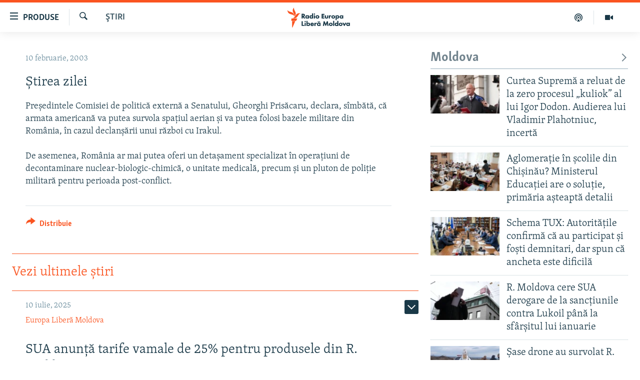

--- FILE ---
content_type: text/html; charset=utf-8
request_url: https://moldova.europalibera.org/a/1386222.html
body_size: 40435
content:

<!DOCTYPE html>
<html lang="ro" dir="ltr" class="no-js">
<head>
<link href="/Content/responsive/RFE/ro-MD/RFE-ro-MD.css?&amp;av=0.0.0.0&amp;cb=369" rel="stylesheet"/>
<script src="//tags.europalibera.org/rferl-pangea/prod/utag.sync.js"></script> <script type='text/javascript' src='https://www.youtube.com/iframe_api' async></script>
<link rel="manifest" href="/manifest.json">
<script type="text/javascript">
//a general 'js' detection, must be on top level in <head>, due to CSS performance
document.documentElement.className = "js";
var cacheBuster = "369";
var appBaseUrl = "/";
var imgEnhancerBreakpoints = [0, 144, 256, 408, 650, 1023, 1597];
var isLoggingEnabled = false;
var isPreviewPage = false;
var isLivePreviewPage = false;
if (!isPreviewPage) {
window.RFE = window.RFE || {};
window.RFE.cacheEnabledByParam = window.location.href.indexOf('nocache=1') === -1;
const url = new URL(window.location.href);
const params = new URLSearchParams(url.search);
// Remove the 'nocache' parameter
params.delete('nocache');
// Update the URL without the 'nocache' parameter
url.search = params.toString();
window.history.replaceState(null, '', url.toString());
} else {
window.addEventListener('load', function() {
const links = window.document.links;
for (let i = 0; i < links.length; i++) {
links[i].href = '#';
links[i].target = '_self';
}
})
}
var pwaEnabled = false;
var swCacheDisabled;
</script>
<meta charset="utf-8" />
<title>Ştirea zilei</title>
<meta name="description" content="Preşedintele Comisiei de politică externă a Senatului, Gheorghi Prisăcaru, declara, s&#238;mbătă, că armata americană va putea survola spaţiul aerian şi va putea folosi bazele militare din Rom&#226;nia, &#238;n cazul declanşării unui război cu Irakul.
De asemenea, Rom&#226;nia ar mai putea oferi un detaşament..." />
<meta name="keywords" content="Ştiri" />
<meta name="viewport" content="width=device-width, initial-scale=1.0" />
<meta http-equiv="X-UA-Compatible" content="IE=edge" />
<meta name="robots" content="max-image-preview:large"><meta property="fb:pages" content="182173838166" />
<meta name="facebook-domain-verification" content="5xxxxjsfctraxv2f2l7v1zekm6otjr" />
<link href="https://moldova.europalibera.org/a/1386222.html" rel="canonical" />
<meta name="apple-mobile-web-app-title" content="Radio Europa Liberă/Radio Libertatea" />
<meta name="apple-mobile-web-app-status-bar-style" content="black" />
<meta name="apple-itunes-app" content="app-id=475986784, app-argument=//1386222.ltr" />
<meta content="Ştirea zilei" property="og:title" />
<meta content="Preşedintele Comisiei de politică externă a Senatului, Gheorghi Prisăcaru, declara, sîmbătă, că armata americană va putea survola spaţiul aerian şi va putea folosi bazele militare din România, în cazul declanşării unui război cu Irakul.
De asemenea, România ar mai putea oferi un detaşament..." property="og:description" />
<meta content="article" property="og:type" />
<meta content="https://moldova.europalibera.org/a/1386222.html" property="og:url" />
<meta content="Radio Europa Liberă" property="og:site_name" />
<meta content="https://www.facebook.com/europalibera.org/" property="article:publisher" />
<meta content="https://moldova.europalibera.org/Content/responsive/RFE/ro-MD/img/top_logo_news.png" property="og:image" />
<meta content="1200" property="og:image:width" />
<meta content="675" property="og:image:height" />
<meta content="site logo" property="og:image:alt" />
<meta content="1161189263936924" property="fb:app_id" />
<meta content="summary_large_image" name="twitter:card" />
<meta content="@SomeAccount" name="twitter:site" />
<meta content="https://moldova.europalibera.org/Content/responsive/RFE/ro-MD/img/top_logo_news.png" name="twitter:image" />
<meta content="Ştirea zilei" name="twitter:title" />
<meta content="Preşedintele Comisiei de politică externă a Senatului, Gheorghi Prisăcaru, declara, sîmbătă, că armata americană va putea survola spaţiul aerian şi va putea folosi bazele militare din România, în cazul declanşării unui război cu Irakul.
De asemenea, România ar mai putea oferi un detaşament..." name="twitter:description" />
<link rel="amphtml" href="https://moldova.europalibera.org/amp/1386222.html" />
<script type="application/ld+json">{"articleSection":"Ştiri","isAccessibleForFree":true,"headline":"Ştirea zilei","inLanguage":"ro-MD","keywords":"Ştiri","author":{"@type":"Person","name":"Europa Liberă Moldova"},"datePublished":"2003-02-10 14:52:00Z","dateModified":"2009-02-09 09:03:13Z","publisher":{"logo":{"width":512,"height":220,"@type":"ImageObject","url":"https://moldova.europalibera.org/Content/responsive/RFE/ro-MD/img/logo.png"},"@type":"NewsMediaOrganization","url":"https://moldova.europalibera.org","sameAs":["https://www.facebook.com/europalibera.org/","https://www.youtube.com/user/europalibera11","https://www.instagram.com/europalibera/"],"name":"Europa Liberă Moldova","alternateName":""},"@context":"https://schema.org","@type":"NewsArticle","mainEntityOfPage":"https://moldova.europalibera.org/a/1386222.html","url":"https://moldova.europalibera.org/a/1386222.html","description":"Preşedintele Comisiei de politică externă a Senatului, Gheorghi Prisăcaru, declara, sîmbătă, că armata americană va putea survola spaţiul aerian şi va putea folosi bazele militare din România, în cazul declanşării unui război cu Irakul.\r\n\r\n De asemenea, România ar mai putea oferi un detaşament...","image":{"width":1080,"height":608,"@type":"ImageObject","url":"https://gdb.rferl.org/00000000-0000-0000-0000-000000000000_w1080_h608.gif"},"name":"Ştirea zilei"}</script>
<script src="/Scripts/responsive/infographics.b?v=dVbZ-Cza7s4UoO3BqYSZdbxQZVF4BOLP5EfYDs4kqEo1&amp;av=0.0.0.0&amp;cb=369"></script>
<script src="/Scripts/responsive/loader.b?v=Q26XNwrL6vJYKjqFQRDnx01Lk2pi1mRsuLEaVKMsvpA1&amp;av=0.0.0.0&amp;cb=369"></script>
<link rel="icon" type="image/svg+xml" href="/Content/responsive/RFE/img/webApp/favicon.svg" />
<link rel="alternate icon" href="/Content/responsive/RFE/img/webApp/favicon.ico" />
<link rel="mask-icon" color="#ea6903" href="/Content/responsive/RFE/img/webApp/favicon_safari.svg" />
<link rel="apple-touch-icon" sizes="152x152" href="/Content/responsive/RFE/img/webApp/ico-152x152.png" />
<link rel="apple-touch-icon" sizes="144x144" href="/Content/responsive/RFE/img/webApp/ico-144x144.png" />
<link rel="apple-touch-icon" sizes="114x114" href="/Content/responsive/RFE/img/webApp/ico-114x114.png" />
<link rel="apple-touch-icon" sizes="72x72" href="/Content/responsive/RFE/img/webApp/ico-72x72.png" />
<link rel="apple-touch-icon-precomposed" href="/Content/responsive/RFE/img/webApp/ico-57x57.png" />
<link rel="icon" sizes="192x192" href="/Content/responsive/RFE/img/webApp/ico-192x192.png" />
<link rel="icon" sizes="128x128" href="/Content/responsive/RFE/img/webApp/ico-128x128.png" />
<meta name="msapplication-TileColor" content="#ffffff" />
<meta name="msapplication-TileImage" content="/Content/responsive/RFE/img/webApp/ico-144x144.png" />
<link rel="preload" href="/Content/responsive/fonts/Skolar-Lt_LatnCyrl_v2.4.woff" type="font/woff" as="font" crossorigin="anonymous" />
<link rel="alternate" type="application/rss+xml" title="RFE/RL - [RSS]" href="/api/" />
<link rel="sitemap" type="application/rss+xml" href="/sitemap.xml" />
</head>
<body class=" nav-no-loaded cc_theme pg-arch arch-news nojs-images ">
<script type="text/javascript" >
var analyticsData = {url:"https://moldova.europalibera.org/a/1386222.html",property_id:"427",article_uid:"1386222",page_title:"Ştirea zilei",page_type:"article",content_type:"article",subcontent_type:"article",last_modified:"2009-02-09 09:03:13Z",pub_datetime:"2003-02-10 14:52:00Z",pub_year:"2003",pub_month:"02",pub_day:"10",pub_hour:"14",pub_weekday:"Monday",section:"ştiri",english_section:"news",byline:"",categories:"news",domain:"moldova.europalibera.org",language:"Romanian",language_service:"RFERL Moldovan",platform:"web",copied:"no",copied_article:"",copied_title:"",runs_js:"Yes",cms_release:"8.44.0.0.369",enviro_type:"prod",slug:"",entity:"RFE",short_language_service:"MOL",platform_short:"W",page_name:"Ştirea zilei"};
</script>
<noscript><iframe src="https://www.googletagmanager.com/ns.html?id=GTM-WXZBPZ" height="0" width="0" style="display:none;visibility:hidden"></iframe></noscript><script type="text/javascript" data-cookiecategory="analytics">
var gtmEventObject = Object.assign({}, analyticsData, {event: 'page_meta_ready'});window.dataLayer = window.dataLayer || [];window.dataLayer.push(gtmEventObject);
if (top.location === self.location) { //if not inside of an IFrame
var renderGtm = "true";
if (renderGtm === "true") {
(function(w,d,s,l,i){w[l]=w[l]||[];w[l].push({'gtm.start':new Date().getTime(),event:'gtm.js'});var f=d.getElementsByTagName(s)[0],j=d.createElement(s),dl=l!='dataLayer'?'&l='+l:'';j.async=true;j.src='//www.googletagmanager.com/gtm.js?id='+i+dl;f.parentNode.insertBefore(j,f);})(window,document,'script','dataLayer','GTM-WXZBPZ');
}
}
</script>
<!--Analytics tag js version start-->
<script type="text/javascript" data-cookiecategory="analytics">
var utag_data = Object.assign({}, analyticsData, {});
if(typeof(TealiumTagFrom)==='function' && typeof(TealiumTagSearchKeyword)==='function') {
var utag_from=TealiumTagFrom();var utag_searchKeyword=TealiumTagSearchKeyword();
if(utag_searchKeyword!=null && utag_searchKeyword!=='' && utag_data["search_keyword"]==null) utag_data["search_keyword"]=utag_searchKeyword;if(utag_from!=null && utag_from!=='') utag_data["from"]=TealiumTagFrom();}
if(window.top!== window.self&&utag_data.page_type==="snippet"){utag_data.page_type = 'iframe';}
try{if(window.top!==window.self&&window.self.location.hostname===window.top.location.hostname){utag_data.platform = 'self-embed';utag_data.platform_short = 'se';}}catch(e){if(window.top!==window.self&&window.self.location.search.includes("platformType=self-embed")){utag_data.platform = 'cross-promo';utag_data.platform_short = 'cp';}}
(function(a,b,c,d){ a="https://tags.europalibera.org/rferl-pangea/prod/utag.js"; b=document;c="script";d=b.createElement(c);d.src=a;d.type="text/java"+c;d.async=true; a=b.getElementsByTagName(c)[0];a.parentNode.insertBefore(d,a); })();
</script>
<!--Analytics tag js version end-->
<!-- Analytics tag management NoScript -->
<noscript>
<img style="position: absolute; border: none;" src="https://ssc.europalibera.org/b/ss/bbgprod,bbgentityrferl/1/G.4--NS/999052797?pageName=rfe%3amol%3aw%3aarticle%3a%c5%9etirea%20zilei&amp;c6=%c5%9etirea%20zilei&amp;v36=8.44.0.0.369&amp;v6=D=c6&amp;g=https%3a%2f%2fmoldova.europalibera.org%2fa%2f1386222.html&amp;c1=D=g&amp;v1=D=g&amp;events=event1,event52&amp;c16=rferl%20moldovan&amp;v16=D=c16&amp;c5=news&amp;v5=D=c5&amp;ch=%c5%9etiri&amp;c15=romanian&amp;v15=D=c15&amp;c4=article&amp;v4=D=c4&amp;c14=1386222&amp;v14=D=c14&amp;v20=no&amp;c17=web&amp;v17=D=c17&amp;mcorgid=518abc7455e462b97f000101%40adobeorg&amp;server=moldova.europalibera.org&amp;pageType=D=c4&amp;ns=bbg&amp;v29=D=server&amp;v25=rfe&amp;v30=427&amp;v105=D=User-Agent " alt="analytics" width="1" height="1" /></noscript>
<!-- End of Analytics tag management NoScript -->
<!--*** Accessibility links - For ScreenReaders only ***-->
<section>
<div class="sr-only">
<h2>Linkuri accesibilitate</h2>
<ul>
<li><a href="#content" data-disable-smooth-scroll="1">Sari la conținutul principal</a></li>
<li><a href="#navigation" data-disable-smooth-scroll="1">Sari la navigarea principală</a></li>
<li><a href="#txtHeaderSearch" data-disable-smooth-scroll="1">Sari la căutare</a></li>
</ul>
</div>
</section>
<div dir="ltr">
<div id="page">
<aside>
<div class="c-lightbox overlay-modal">
<div class="c-lightbox__intro">
<h2 class="c-lightbox__intro-title"></h2>
<button class="btn btn--rounded c-lightbox__btn c-lightbox__intro-next" title="Următorul">
<span class="ico ico--rounded ico-chevron-forward"></span>
<span class="sr-only">Următorul</span>
</button>
</div>
<div class="c-lightbox__nav">
<button class="btn btn--rounded c-lightbox__btn c-lightbox__btn--close" title="Inchide">
<span class="ico ico--rounded ico-close"></span>
<span class="sr-only">Inchide</span>
</button>
<button class="btn btn--rounded c-lightbox__btn c-lightbox__btn--prev" title="Precedent">
<span class="ico ico--rounded ico-chevron-backward"></span>
<span class="sr-only">Precedent</span>
</button>
<button class="btn btn--rounded c-lightbox__btn c-lightbox__btn--next" title="Următorul">
<span class="ico ico--rounded ico-chevron-forward"></span>
<span class="sr-only">Următorul</span>
</button>
</div>
<div class="c-lightbox__content-wrap">
<figure class="c-lightbox__content">
<span class="c-spinner c-spinner--lightbox">
<img src="/Content/responsive/img/player-spinner.png"
alt="Așteptați"
title="Așteptați" />
</span>
<div class="c-lightbox__img">
<div class="thumb">
<img src="" alt="" />
</div>
</div>
<figcaption>
<div class="c-lightbox__info c-lightbox__info--foot">
<span class="c-lightbox__counter"></span>
<span class="caption c-lightbox__caption"></span>
</div>
</figcaption>
</figure>
</div>
<div class="hidden">
<div class="content-advisory__box content-advisory__box--lightbox">
<span class="content-advisory__box-text">Conținutul imaginii vă poate afecta sau deranja</span>
<button class="btn btn--transparent content-advisory__box-btn m-t-md" value="text" type="button">
<span class="btn__text">
Click pentru a vedea
</span>
</button>
</div>
</div>
</div>
<div class="ctc-message pos-fix">
<div class="ctc-message__inner">Link has been copied to clipboard</div>
</div>
</aside>
<div class="hdr-20 hdr-20--big">
<div class="hdr-20__inner">
<div class="hdr-20__max pos-rel">
<div class="hdr-20__side hdr-20__side--primary d-flex">
<label data-for="main-menu-ctrl" data-switcher-trigger="true" data-switch-target="main-menu-ctrl" class="burger hdr-trigger pos-rel trans-trigger" data-trans-evt="click" data-trans-id="menu">
<span class="ico ico-close hdr-trigger__ico hdr-trigger__ico--close burger__ico burger__ico--close"></span>
<span class="ico ico-menu hdr-trigger__ico hdr-trigger__ico--open burger__ico burger__ico--open"></span>
<span class="burger__label">Produse</span>
</label>
<div class="menu-pnl pos-fix trans-target" data-switch-target="main-menu-ctrl" data-trans-id="menu">
<div class="menu-pnl__inner">
<nav class="main-nav menu-pnl__item menu-pnl__item--first">
<ul class="main-nav__list accordeon" data-analytics-tales="false" data-promo-name="link" data-location-name="nav,secnav">
<li class="main-nav__item">
<a class="main-nav__item-name main-nav__item-name--link" href="/z/22776" title="Europa Liberă explică" data-item-name="explainer" >Europa Liberă explică</a>
</li>
<li class="main-nav__item">
<a class="main-nav__item-name main-nav__item-name--link" href="/z/23040" title="Pe agendă cu Cristina Popușoi" data-item-name="on-agenda-with-cristina-popusoi" >Pe agendă cu Cristina Popușoi</a>
</li>
<li class="main-nav__item">
<a class="main-nav__item-name main-nav__item-name--link" href="/z/23754" title="Istorii care contează" data-item-name="stories-that-matters" >Istorii care contează</a>
</li>
<li class="main-nav__item accordeon__item" data-switch-target="menu-item-3373">
<label class="main-nav__item-name main-nav__item-name--label accordeon__control-label" data-switcher-trigger="true" data-for="menu-item-3373">
Podcasturile Europei Libere
<span class="ico ico-chevron-down main-nav__chev"></span>
</label>
<div class="main-nav__sub-list">
<a class="main-nav__item-name main-nav__item-name--link main-nav__item-name--sub" href="/dincolodestiri" title="Dincolo de Știri" data-item-name="beyond-the-news" >Dincolo de Știri</a>
<a class="main-nav__item-name main-nav__item-name--link main-nav__item-name--sub" href="/inesenta" title="&#206;n esență" data-item-name="esentially" >&#206;n esență</a>
<a class="main-nav__item-name main-nav__item-name--link main-nav__item-name--sub" href="/laboratorul-social" title="Laboratorul Social" data-item-name="social-lab" >Laboratorul Social</a>
<a class="main-nav__item-name main-nav__item-name--link main-nav__item-name--sub" href="/reporterii" title="Reporterii" data-item-name="reporters" >Reporterii</a>
<a class="main-nav__item-name main-nav__item-name--link main-nav__item-name--sub" href="/peagenda" title="Pe agendă" data-item-name="on-the-agenda" >Pe agendă</a>
</div>
</li>
<li class="main-nav__item">
<a class="main-nav__item-name main-nav__item-name--link" href="/z/23483" title="Cartela medicală cu Silvia Rotaru" data-item-name="health-card" >Cartela medicală cu Silvia Rotaru</a>
</li>
<li class="main-nav__item">
<a class="main-nav__item-name main-nav__item-name--link" href="/z/23217" title="Povești din diasporă" data-item-name="diaspora-stories" >Povești din diasporă</a>
</li>
<li class="main-nav__item">
<a class="main-nav__item-name main-nav__item-name--link" href="/ru" title="Юстиция с Надеждой" data-item-name="justice-with-Nadejda" >Юстиция с Надеждой</a>
</li>
<li class="main-nav__item accordeon__item" data-switch-target="menu-item-635">
<label class="main-nav__item-name main-nav__item-name--label accordeon__control-label" data-switcher-trigger="true" data-for="menu-item-635">
Arhiva
<span class="ico ico-chevron-down main-nav__chev"></span>
</label>
<div class="main-nav__sub-list">
<a class="main-nav__item-name main-nav__item-name--link main-nav__item-name--sub" href="/z/23699" title="Parlamentare 2025" data-item-name="parlamentary-election-2025" >Parlamentare 2025</a>
<a class="main-nav__item-name main-nav__item-name--link main-nav__item-name--sub" href="/cartealapachet" title="Cartea la pachet" data-item-name="mal-bz_cartea" >Cartea la pachet</a>
<a class="main-nav__item-name main-nav__item-name--link main-nav__item-name--sub" href="https://moldova.europalibera.org/a/32531322.html" title="Istorii despre ceea ce contează" target="_blank" rel="noopener">Istorii despre ceea ce contează</a>
<a class="main-nav__item-name main-nav__item-name--link main-nav__item-name--sub" href="/z/22994" title="&#206;n vizor" data-item-name="under-scrutiny" >&#206;n vizor</a>
<a class="main-nav__item-name main-nav__item-name--link main-nav__item-name--sub" href="/z/22715" title="Amprente istorice" data-item-name="historical-footprints" >Amprente istorice</a>
<a class="main-nav__item-name main-nav__item-name--link main-nav__item-name--sub" href="/z/22989" title="Cultura la frontieră" data-item-name="cultura-la-frontiera" >Cultura la frontieră</a>
<a class="main-nav__item-name main-nav__item-name--link main-nav__item-name--sub" href="/z/22946" title="Cum &#238;nvață Moldova" data-item-name="how-moldova-learns" >Cum &#238;nvață Moldova</a>
<a class="main-nav__item-name main-nav__item-name--link main-nav__item-name--sub" href="/panorama-interviu" title="Panorama Interviu" data-item-name="panorama-interview" >Panorama Interviu</a>
<a class="main-nav__item-name main-nav__item-name--link main-nav__item-name--sub" href="/jurnaldecorespondent" title="Jurnal de corespondent" data-item-name="jurnal_de_cor" >Jurnal de corespondent</a>
<a class="main-nav__item-name main-nav__item-name--link main-nav__item-name--sub" href="/z/22775" title="Asta-i meseria mea!" data-item-name="asta-i-meseria-mea" >Asta-i meseria mea!</a>
<a class="main-nav__item-name main-nav__item-name--link main-nav__item-name--sub" href="/dictionareuropean" title="Dicționar European" data-item-name="mal-bz_dictionar" >Dicționar European</a>
<a class="main-nav__item-name main-nav__item-name--link main-nav__item-name--sub" href="/NATO" title="NATO" data-item-name="NATO" >NATO</a>
<a class="main-nav__item-name main-nav__item-name--link main-nav__item-name--sub" href="/z/23029" title="Alegeri locale 2023" data-item-name="local-election-2023" >Alegeri locale 2023</a>
<a class="main-nav__item-name main-nav__item-name--link main-nav__item-name--sub" href="/z/22906" title="Să fie lumină" data-item-name="let-there-to-be-light" >Să fie lumină</a>
<a class="main-nav__item-name main-nav__item-name--link main-nav__item-name--sub" href="/arhiva" title="Arhiva istorică Radio Europa Liberă" data-item-name="el-archive-resp" >Arhiva istorică Radio Europa Liberă</a>
<a class="main-nav__item-name main-nav__item-name--link main-nav__item-name--sub" href="/electorala-2024" title="Electorala 2024" data-item-name="2024 elections" >Electorala 2024</a>
</div>
</li>
</ul>
</nav>
<div class="menu-pnl__item menu-pnl__item--social">
<h5 class="menu-pnl__sub-head">Urmărește-ne</h5>
<a href="https://www.facebook.com/europalibera.org/" title="Urmărește-ne pe Facebook" data-analytics-text="follow_on_facebook" class="btn btn--rounded btn--social-inverted menu-pnl__btn js-social-btn btn-facebook" target="_blank" rel="noopener">
<span class="ico ico-facebook-alt ico--rounded"></span>
</a>
<a href="https://www.youtube.com/user/europalibera11" title="Urmărește-ne pe Youtube" data-analytics-text="follow_on_youtube" class="btn btn--rounded btn--social-inverted menu-pnl__btn js-social-btn btn-youtube" target="_blank" rel="noopener">
<span class="ico ico-youtube ico--rounded"></span>
</a>
<a href="https://www.instagram.com/europalibera/" title="Urmărește-ne pe Instagram" data-analytics-text="follow_on_instagram" class="btn btn--rounded btn--social-inverted menu-pnl__btn js-social-btn btn-instagram" target="_blank" rel="noopener">
<span class="ico ico-instagram ico--rounded"></span>
</a>
</div>
<div class="menu-pnl__item">
<a href="/navigation/allsites" class="menu-pnl__item-link">
<span class="ico ico-languages "></span>
Toate site-urile REL/RL
</a>
</div>
</div>
</div>
<label data-for="top-search-ctrl" data-switcher-trigger="true" data-switch-target="top-search-ctrl" class="top-srch-trigger hdr-trigger">
<span class="ico ico-close hdr-trigger__ico hdr-trigger__ico--close top-srch-trigger__ico top-srch-trigger__ico--close"></span>
<span class="ico ico-search hdr-trigger__ico hdr-trigger__ico--open top-srch-trigger__ico top-srch-trigger__ico--open"></span>
</label>
<div class="srch-top srch-top--in-header" data-switch-target="top-search-ctrl">
<div class="container">
<form action="/s" class="srch-top__form srch-top__form--in-header" id="form-topSearchHeader" method="get" role="search"><label for="txtHeaderSearch" class="sr-only">Caută</label>
<input type="text" id="txtHeaderSearch" name="k" placeholder="Caută" accesskey="s" value="" class="srch-top__input analyticstag-event" onkeydown="if (event.keyCode === 13) { FireAnalyticsTagEventOnSearch('search', $dom.get('#txtHeaderSearch')[0].value) }" />
<button title="Caută" type="submit" class="btn btn--top-srch analyticstag-event" onclick="FireAnalyticsTagEventOnSearch('search', $dom.get('#txtHeaderSearch')[0].value) ">
<span class="ico ico-search"></span>
</button></form>
</div>
</div>
<a href="/" class="main-logo-link">
<img src="/Content/responsive/RFE/ro-MD/img/logo-compact.svg" class="main-logo main-logo--comp" alt="site logo">
<img src="/Content/responsive/RFE/ro-MD/img/logo.svg" class="main-logo main-logo--big" alt="site logo">
</a>
</div>
<div class="hdr-20__side hdr-20__side--secondary d-flex">
<a href="https://moldova.europalibera.org/multimedia" title="Vizual" class="hdr-20__secondary-item" data-item-name="video">
<span class="ico ico-video hdr-20__secondary-icon"></span>
</a>
<a href="/emisiuni-podcast" title="Podcast" class="hdr-20__secondary-item" data-item-name="podcast">
<span class="ico ico-podcast hdr-20__secondary-icon"></span>
</a>
<a href="/s" title="Caută" class="hdr-20__secondary-item hdr-20__secondary-item--search" data-item-name="search">
<span class="ico ico-search hdr-20__secondary-icon hdr-20__secondary-icon--search"></span>
</a>
<div class="srch-bottom">
<form action="/s" class="srch-bottom__form d-flex" id="form-bottomSearch" method="get" role="search"><label for="txtSearch" class="sr-only">Caută</label>
<input type="search" id="txtSearch" name="k" placeholder="Caută" accesskey="s" value="" class="srch-bottom__input analyticstag-event" onkeydown="if (event.keyCode === 13) { FireAnalyticsTagEventOnSearch('search', $dom.get('#txtSearch')[0].value) }" />
<button title="Caută" type="submit" class="btn btn--bottom-srch analyticstag-event" onclick="FireAnalyticsTagEventOnSearch('search', $dom.get('#txtSearch')[0].value) ">
<span class="ico ico-search"></span>
</button></form>
</div>
</div>
<img src="/Content/responsive/RFE/ro-MD/img/logo-print.gif" class="logo-print" alt="site logo">
<img src="/Content/responsive/RFE/ro-MD/img/logo-print_color.png" class="logo-print logo-print--color" alt="site logo">
</div>
</div>
</div>
<script>
if (document.body.className.indexOf('pg-home') > -1) {
var nav2In = document.querySelector('.hdr-20__inner');
var nav2Sec = document.querySelector('.hdr-20__side--secondary');
var secStyle = window.getComputedStyle(nav2Sec);
if (nav2In && window.pageYOffset < 150 && secStyle['position'] !== 'fixed') {
nav2In.classList.add('hdr-20__inner--big')
}
}
</script>
<div class="c-hlights c-hlights--breaking c-hlights--no-item" data-hlight-display="mobile,desktop">
<div class="c-hlights__wrap container p-0">
<div class="c-hlights__nav">
<a role="button" href="#" title="Precedent">
<span class="ico ico-chevron-backward m-0"></span>
<span class="sr-only">Precedent</span>
</a>
<a role="button" href="#" title="Următorul">
<span class="ico ico-chevron-forward m-0"></span>
<span class="sr-only">Următorul</span>
</a>
</div>
<span class="c-hlights__label">
<span class="">Ultima oră</span>
<span class="switcher-trigger">
<label data-for="more-less-1" data-switcher-trigger="true" class="switcher-trigger__label switcher-trigger__label--more p-b-0" title="Afișează mai mult">
<span class="ico ico-chevron-down"></span>
</label>
<label data-for="more-less-1" data-switcher-trigger="true" class="switcher-trigger__label switcher-trigger__label--less p-b-0" title="Mai puțin">
<span class="ico ico-chevron-up"></span>
</label>
</span>
</span>
<ul class="c-hlights__items switcher-target" data-switch-target="more-less-1">
</ul>
</div>
</div> <div id="content">
<div class="container">
<div class="row">
<div class="col-sm-12 col-md-8">
<div class="news">
<h1 class="pg-title pg-title--move-to-header">
Ştiri
</h1>
<div id="newsItems" class="accordeon accordeon--scroll-adjust">
<div class="accordeon__item-wrap">
<div class="news__item news__item--unopenable accordeon__item sticky-btn-parent" data-switcher-opened=true data-switch-target="more-less-1386222" data-article-id="1386222" data-api-id="1386222" data-api-type="1">
<div class="news__item-inner pos-rel">
<div class="publishing-details ">
<div class="published">
<span class="date" >
<time pubdate="pubdate" datetime="2003-02-10T16:52:00+02:00">
10 februarie, 2003
</time>
</span>
</div>
</div>
<h1 class="title pg-title">
Ştirea zilei
</h1>
<div class="news__buttons news__buttons--main pos-abs">
<button class="btn btn--news btn--news-more pos-abs">
<span class="ico ico-chevron-down"></span>
</button>
<button class="btn btn--news sticky-btn btn--news-less">
<span class="ico ico-close"></span>
</button>
</div>
<div class="wsw accordeon__target">
Preşedintele Comisiei de politică externă a Senatului, Gheorghi Prisăcaru, declara, sîmbătă, că armata americană va putea survola spaţiul aerian şi va putea folosi bazele militare din România, în cazul declanşării unui război cu Irakul.
<br /><br />
De asemenea, România ar mai putea oferi un detaşament specializat în operaţiuni de decontaminare nuclear-biologic-chimică, o unitate medicală, precum şi un pluton de poliţie militară pentru perioada post-conflict.
</div>
<div class="pos-rel news__read-more">
<label class="news__read-more-label accordeon__control-label pos-abs" data-for="more-less-1386222" data-switcher-trigger="true"></label>
<a class="btn btn--link news__read-more-btn" href="#" title="Vezi mai mult">
<span class="btn__text">
Vezi mai mult
</span>
</a>
</div>
<label data-for="more-less-1386222" data-switcher-trigger="true" class="switcher-trigger__label accordeon__control-label news__control-label pos-abs"></label>
</div>
<div class="news__share-outer">
<div class="links">
<p class="buttons link-content-sharing p-0 ">
<button class="btn btn--link btn-content-sharing p-t-0 " id="btnContentSharing" value="text" role="Button" type="" title="comută mai multe opțiuni de distribuire">
<span class="ico ico-share ico--l"></span>
<span class="btn__text ">
Distribuie
</span>
</button>
</p>
<aside class="content-sharing js-content-sharing " role="complementary"
data-share-url="https://moldova.europalibera.org/a/1386222.html" data-share-title="Ştirea zilei" data-share-text="">
<div class="content-sharing__popover">
<h6 class="content-sharing__title">Distribuie</h6>
<button href="#close" id="btnCloseSharing" class="btn btn--text-like content-sharing__close-btn">
<span class="ico ico-close ico--l"></span>
</button>
<ul class="content-sharing__list">
<li class="content-sharing__item">
<div class="ctc ">
<input type="text" class="ctc__input" readonly="readonly">
<a href="" js-href="https://moldova.europalibera.org/a/1386222.html" class="content-sharing__link ctc__button">
<span class="ico ico-copy-link ico--rounded ico--s"></span>
<span class="content-sharing__link-text">copiați link-ul</span>
</a>
</div>
</li>
<li class="content-sharing__item">
<a href="https://facebook.com/sharer.php?u=https%3a%2f%2fmoldova.europalibera.org%2fa%2f1386222.html"
data-analytics-text="share_on_facebook"
title="Facebook" target="_blank"
class="content-sharing__link js-social-btn">
<span class="ico ico-facebook ico--rounded ico--s"></span>
<span class="content-sharing__link-text">Facebook</span>
</a>
</li>
<li class="content-sharing__item">
<a href="https://twitter.com/share?url=https%3a%2f%2fmoldova.europalibera.org%2fa%2f1386222.html&amp;text=%c5%9etirea+zilei"
data-analytics-text="share_on_twitter"
title="X (Twitter)" target="_blank"
class="content-sharing__link js-social-btn">
<span class="ico ico-twitter ico--rounded ico--s"></span>
<span class="content-sharing__link-text">X (Twitter)</span>
</a>
</li>
<li class="content-sharing__item visible-xs-inline-block visible-sm-inline-block">
<a href="whatsapp://send?text=https%3a%2f%2fmoldova.europalibera.org%2fa%2f1386222.html"
data-analytics-text="share_on_whatsapp"
title="WhatsApp" target="_blank"
class="content-sharing__link js-social-btn">
<span class="ico ico-whatsapp ico--rounded ico--s"></span>
<span class="content-sharing__link-text">WhatsApp</span>
</a>
</li>
<li class="content-sharing__item visible-md-inline-block visible-lg-inline-block">
<a href="https://web.whatsapp.com/send?text=https%3a%2f%2fmoldova.europalibera.org%2fa%2f1386222.html"
data-analytics-text="share_on_whatsapp_desktop"
title="WhatsApp" target="_blank"
class="content-sharing__link js-social-btn">
<span class="ico ico-whatsapp ico--rounded ico--s"></span>
<span class="content-sharing__link-text">WhatsApp</span>
</a>
</li>
<li class="content-sharing__item">
<a href="https://telegram.me/share/url?url=https%3a%2f%2fmoldova.europalibera.org%2fa%2f1386222.html"
data-analytics-text="share_on_telegram"
title="Telegram" target="_blank"
class="content-sharing__link js-social-btn">
<span class="ico ico-telegram ico--rounded ico--s"></span>
<span class="content-sharing__link-text">Telegram</span>
</a>
</li>
<li class="content-sharing__item">
<a href="mailto:?body=https%3a%2f%2fmoldova.europalibera.org%2fa%2f1386222.html&amp;subject=Ştirea zilei"
title="Email"
class="content-sharing__link ">
<span class="ico ico-email ico--rounded ico--s"></span>
<span class="content-sharing__link-text">Email</span>
</a>
</li>
</ul>
</div>
</aside>
</div>
</div>
</div>
</div>
<div class="news__item news__item--spacer ">
<h4 class="title news__spacer-title">Vezi ultimele știri</h4>
</div>
<div class="accordeon__item-wrap">
<div class="news__item news__item--unopenable accordeon__item sticky-btn-parent" data-switch-target="more-less-33470247" data-article-id="33470247" data-api-id="33470247" data-api-type="1">
<div class="news__item-inner pos-rel">
<div class="publishing-details ">
<div class="published">
<span class="date" >
<time pubdate="pubdate" datetime="2025-07-10T09:43:49+02:00">
10 iulie, 2025
</time>
</span>
</div>
<div class="links">
<ul class="links__list">
<li class="links__item">
<a class="links__item-link" href="/author/europa-liberă-moldova/pomkqr" title="Europa Liberă Moldova">Europa Liberă Moldova</a>
</li>
</ul>
</div>
</div>
<h1 class="title pg-title">
SUA anunță tarife vamale de 25% pentru produsele din R. Moldova
</h1>
<div class="cover-media">
<figure class="media-image js-media-expand">
<div class="img-wrap">
<div class="thumb thumb16_9">
<img src="https://gdb.rferl.org/5b302910-c962-400d-bc40-1d1255d5648a_w250_r1_s.jpg" alt="Liderul SUA, Donald Trump, a trimis o scrisoare președintei de la Chișinău, Maia Sandu, prin care o informează despre majorarea tarifelor de import &#238;n SUA de la 1 august 2025." />
</div>
</div>
<figcaption>
<span class="caption">Liderul SUA, Donald Trump, a trimis o scrisoare președintei de la Chișinău, Maia Sandu, prin care o informează despre majorarea tarifelor de import &#238;n SUA de la 1 august 2025.</span>
</figcaption>
</figure>
</div>
<div class="news__buttons news__buttons--main pos-abs">
<button class="btn btn--news btn--news-more pos-abs">
<span class="ico ico-chevron-down"></span>
</button>
<button class="btn btn--news sticky-btn btn--news-less">
<span class="ico ico-close"></span>
</button>
</div>
<div class="wsw accordeon__target">
<div class="intro" >
<p >Statele Unite ale Americii ar urma să impoziteze cu 25% mărfurile din Republica Moldova, &#238;ncep&#226;nd cu 1 august. Măsura a fost anunțată oficial de președintele SUA, Donald Trump, &#238;ntr-o scrisoare adresată președintei Republicii Moldova, Maia Sandu. </p>
</div>
<p>Președintele Trump a <a class="wsw__a" href="https://truthsocial.com/@realDonaldTrump" target="_blank"><strong>publicat</strong></a> alte șase scrisori privind tarifele vamale pe rețeaua sa Truth Social. Printre acestea se numără o scrisoare adresată Republicii Moldova, în care anunță tarife de 25%.</p><p>Alte țări vizate sunt Brunei, produsele căreia ar urma să fie taxate tot cu 25%, precum și Algeria, Irak și Libia - cu 30%.</p><p>Oficiali de la Chișinău au confirmat primirea notificării oficiale.</p><p>Ministrul Dezvoltării Economice și Digitalizării, Doina Nistor, a precizat însă că tariful vamal de 25% este mai mic decât cel propus inițial de SUA, acum trei luni, de 31%.</p><p>„Decizia vine într-un context comercial global complicat, iar Guvernul a făcut demersurile necesare pentru a avea un impact minim al schimbării politicii comerciale a SUA”, a scris Doina Nistor, într-o postare pe Facebook.</p><p>Ea a adăugat că guvernul va continua dialogul cu autoritățile americane și cu producătorii locali pentru a găsi soluții care să mențină competitivitatea produselor moldovenești pe piețele externe.</p><div class="clear"></div>
<div class="wsw__embed">
<div class="infgraphicsAttach" >
<script type="text/javascript">
initInfographics(
{
groups:[],
params:[{"Name":"src","Value":"src::https://www.facebook.com/plugins/post.php?href=https%3A%2F%2Fwww.facebook.com%2Fdoinanistor.md%2Fposts%2Fpfbid0MP8zMbZHtLrbWLAoMJNUxoet6fhisE8TrcckY6dGgZefsuU2XqhBQ2XCPURofnkxl&show_text=true&width=500||width::500||height::291","DefaultValue":"","HtmlEncode":false,"Type":"HTML"}],
isMobile:true
});
</script>
<div class="snippetLoading facebookSnippet"></div>
<script type="text/javascript">
(function (d) {
var userInput = Infographics.Param["src"],
thisSnippet = (d.getElementsByClassName ? d.getElementsByClassName("facebookSnippet") : d.querySelectorAll(".facebookSnippet"))[0],
render = function () {
if(userInput.substring(0,5) === "src::" || userInput.substring(0,7) == "width::" || userInput.substring(0,8) == "height::"){
var ifrm = document.createElement("iframe");
var attributes = userInput.split("||");
for (i = 0; i < attributes.length; i++) {
var pair = attributes[i].split("::");
ifrm.setAttribute(pair[0], pair[1]);
}
ifrm.setAttribute("allowfullscreen", "true");
ifrm.setAttribute("allowTransparency", "true");
ifrm.setAttribute("style", "border:none;overflow:hidden;");
ifrm.setAttribute("scrolling", "no");
ifrm.setAttribute("frameborder", "0");
var container = thisSnippet.parentNode;
container.style.width = "100%";
var newWidth = container.offsetWidth > 500 ? 500 : container.offsetWidth;
ifrm.setAttribute("width", newWidth);
thisSnippet.appendChild(ifrm);
} else {
var url, jsLocale,
container = thisSnippet.parentNode,
sId = "facebook-jssdk",
legacyUrlMatch = /data-href=(?:"|')([^"']+)(?:"|')/gi.exec(userInput),
fbParse = function () {
if (window.FB) {
window.FB.XFBML.parse(thisSnippet);
return true;
} else
return false;
};
container.style.width = "100%";
if (legacyUrlMatch && legacyUrlMatch.length === 2 && legacyUrlMatch[1].indexOf("https://www.facebook.com") === 0) { //legacy - complete embed code
url = encodeURI(legacyUrlMatch[1]);
var jsLocaleMatch = /\/\/connect.facebook.net\/([a-zA-Z_]+)\/all\.js/gi.exec(userInput);
jsLocale = jsLocaleMatch && jsLocaleMatch.length === 2 ? jsLocaleMatch[1] : "en_US";
} else { //new - url|locale
var sp = userInput.split("|");
url = sp[0];
jsLocale = sp[1];
}
if (!url || !jsLocale) {
thisSnippet.innerHTML = "Facebook Embed Code is Invalid or Incomplete.";
return;
}
if (!window.FB && !d.getElementById(sId)) { //async request FB API
var js, firstJs = d.getElementsByTagName("script")[0];
js = d.createElement("script");
js.id = sId;
js.src = "//connect.facebook.net/" + jsLocale + "/all.js#xfbml=1";
firstJs.parentNode.insertBefore(js, firstJs);
}
var newWidth = container.offsetWidth > 500 ? 500 : container.offsetWidth;
thisSnippet.innerHTML = (!d.getElementById("fb-root") ? "<div id=\"fb-root\">" : "") + "</div><div class=\"fb-post\" data-href=\"" + url + "\" data-width=\"" + newWidth + "\"><div class=\"fb-xfbml-parse-ignore\"></div></div>";
//parse XFBML, because it is not nativelly working onload
if (!fbParse()) {
var c = 0,
FBParseTimer = window.setInterval(function () {
c++;
if (fbParse())
clearInterval(FBParseTimer);
if (c === 20) { //5s max
thisSnippet.innerHTML = "Facebook API failed to initialize.";
clearInterval(FBParseTimer);
}
}, 250);
}
}
};
thisSnippet.className = "facebookSnippetProcessed";
thisSnippet.style = "display:flex;justify-content:center;";
if (d.readyState === "uninitialized" || d.readyState === "loading")
window.addEventListener("load", render);
else //liveblog, ajax
render();
})(document);
</script>
</div>
</div><p>În paralel, Moldova explorează piețe alternative, în special Uniunea Europeană, unde sunt direcționate deja trei sferturi din exporturile moldovenești.</p><p>SUA s-au situat anul trecut pe locul 14 în topul partenerilor comerciali ai Republicii Moldova, cu o pondere de 2,5%. Totuși, exporturile noastre către SUA au scăzut cu 40% în ultimele luni, a precizat ministrul.</p><h2 class="wsw__h2"><strong>Scrisoarea lui Trump invocă „comerțul echitabil”</strong></h2><p>În scrisoarea adresată președintei Maia Sandu, Donald Trump subliniază că tariful de 25% este „mult mai mic decât nivelul necesar pentru a elimina deficitul comercial” al SUA cu Republica Moldova, pe care îl consideră „o amenințare majoră pentru economia și securitatea națională” a Statelor Unite.</p><p>Trump acuză politicile tarifare și netarifare ale Moldovei de-a lungul anilor pentru crearea acestui deficit, pe care îl descrie drept „nesustenabil”.</p><p>Totodată, liderul american încurajează investitorii moldoveni să producă direct pe teritoriul SUA, precizând că, în astfel de cazuri, tarifele nu vor fi aplicate, iar aprobările pentru investiții vor fi acordate „rapid, profesional și procedural, în câteva săptămâni”.</p><p>În schimb, Trump avertizează că orice majorare a taxelor de către Chișinău va duce la o creștere suplimentară a tarifelor impuse de Washington, adăugându-se peste cele 25% deja stabilite.</p><h2 class="wsw__h2"><strong>Impactul asupra exporturilor moldovenești</strong></h2><p>Datele statistice indică un deficit comercial în defavoarea Republicii Moldova, care importă din SUA bunuri și servicii în valoare de aproximativ 135,25 milioane de dolari anual, cu 50% mai mult decât exportă (90,23 milioane de dolari în 2024).</p><p>Exporturile moldovenești către SUA au înregistrat o creștere de 46% în 2024 față de 2023, piața americană reprezentând al zecelea partener comercial al Moldovei.</p><p>Principalul produs de export al Republicii Moldova către SUA este alcoolul, în special vinurile dulci, care au generat 52 de milioane de dolari în 2024, reprezentând circa 58% din totalul exporturilor către această piață.</p><p>Exporturile de alcool au cunoscut o creștere spectaculoasă, de cinci ori față de 2023, piața americană ajungând să absoarbă 20% din exporturile de alcool ale Moldovei.</p><p>Decizia de a impune tarife Moldovei face parte dintr-o politică mai amplă a administrației Trump, care, în aprilie 2025, a introdus tarife vamale pentru majoritatea partenerilor comerciali ai SUA, variind între 10% și 49%.</p><p>China a fost vizată cu tarife de 34% (ulterior majorate la 104%), Uniunea Europeană cu 20%, Marea Britanie cu 10%, iar țări precum Cambodgia (49%), Vietnam (46%) și Sri Lanka (44%) au primit cele mai ridicate cote.</p><p>Deși inițial tarifele urmau să intre în vigoare pe 9 aprilie, Trump a acordat o pauză de 90 de zile, până pe 9 iulie, pentru negocieri comerciale, menținând însă un tarif de bază de 10%.</p><p><em><small>Știre completată cu informații de pe Europa Liberă România.</small></em></p><p>📰 <strong>Europa Liberă este și pe Google News. </strong><a class="wsw__a" href="http://news.google.com/publications/CAAiEBK2nJhSrsXQ-VLldxYIX7UqFAgKIhAStpyYUq7F0PlS5XcWCF-1" target="_blank"><strong>Abonează-te</strong></a></p>
</div>
<div class="pos-rel news__read-more">
<label class="news__read-more-label accordeon__control-label pos-abs" data-for="more-less-33470247" data-switcher-trigger="true"></label>
<a class="btn btn--link news__read-more-btn" href="#" title="Vezi mai mult">
<span class="btn__text">
Vezi mai mult
</span>
</a>
</div>
<label data-for="more-less-33470247" data-switcher-trigger="true" class="switcher-trigger__label accordeon__control-label news__control-label pos-abs"></label>
</div>
<div class="news__share-outer">
<div class="links">
<p class="buttons link-content-sharing p-0 ">
<button class="btn btn--link btn-content-sharing p-t-0 " id="btnContentSharing" value="text" role="Button" type="" title="comută mai multe opțiuni de distribuire">
<span class="ico ico-share ico--l"></span>
<span class="btn__text ">
Distribuie
</span>
</button>
</p>
<aside class="content-sharing js-content-sharing " role="complementary"
data-share-url="/a/sua-urmeaza-sa-impuna-tarife-vamale-de-25-pentru-produsele-moldovenesti-de-la-1-august-2025/33470247.html" data-share-title="SUA anunță tarife vamale de 25% pentru produsele din R. Moldova" data-share-text="">
<div class="content-sharing__popover">
<h6 class="content-sharing__title">Distribuie</h6>
<button href="#close" id="btnCloseSharing" class="btn btn--text-like content-sharing__close-btn">
<span class="ico ico-close ico--l"></span>
</button>
<ul class="content-sharing__list">
<li class="content-sharing__item">
<div class="ctc ">
<input type="text" class="ctc__input" readonly="readonly">
<a href="" js-href="/a/sua-urmeaza-sa-impuna-tarife-vamale-de-25-pentru-produsele-moldovenesti-de-la-1-august-2025/33470247.html" class="content-sharing__link ctc__button">
<span class="ico ico-copy-link ico--rounded ico--s"></span>
<span class="content-sharing__link-text">copiați link-ul</span>
</a>
</div>
</li>
<li class="content-sharing__item">
<a href="https://facebook.com/sharer.php?u=%2fa%2fsua-urmeaza-sa-impuna-tarife-vamale-de-25-pentru-produsele-moldovenesti-de-la-1-august-2025%2f33470247.html"
data-analytics-text="share_on_facebook"
title="Facebook" target="_blank"
class="content-sharing__link js-social-btn">
<span class="ico ico-facebook ico--rounded ico--s"></span>
<span class="content-sharing__link-text">Facebook</span>
</a>
</li>
<li class="content-sharing__item">
<a href="https://twitter.com/share?url=%2fa%2fsua-urmeaza-sa-impuna-tarife-vamale-de-25-pentru-produsele-moldovenesti-de-la-1-august-2025%2f33470247.html&amp;text=SUA+anun%c8%9b%c4%83+tarife+vamale+de+25%25+pentru+produsele+din+R.+Moldova"
data-analytics-text="share_on_twitter"
title="X (Twitter)" target="_blank"
class="content-sharing__link js-social-btn">
<span class="ico ico-twitter ico--rounded ico--s"></span>
<span class="content-sharing__link-text">X (Twitter)</span>
</a>
</li>
<li class="content-sharing__item visible-xs-inline-block visible-sm-inline-block">
<a href="whatsapp://send?text=%2fa%2fsua-urmeaza-sa-impuna-tarife-vamale-de-25-pentru-produsele-moldovenesti-de-la-1-august-2025%2f33470247.html"
data-analytics-text="share_on_whatsapp"
title="WhatsApp" target="_blank"
class="content-sharing__link js-social-btn">
<span class="ico ico-whatsapp ico--rounded ico--s"></span>
<span class="content-sharing__link-text">WhatsApp</span>
</a>
</li>
<li class="content-sharing__item visible-md-inline-block visible-lg-inline-block">
<a href="https://web.whatsapp.com/send?text=%2fa%2fsua-urmeaza-sa-impuna-tarife-vamale-de-25-pentru-produsele-moldovenesti-de-la-1-august-2025%2f33470247.html"
data-analytics-text="share_on_whatsapp_desktop"
title="WhatsApp" target="_blank"
class="content-sharing__link js-social-btn">
<span class="ico ico-whatsapp ico--rounded ico--s"></span>
<span class="content-sharing__link-text">WhatsApp</span>
</a>
</li>
<li class="content-sharing__item">
<a href="https://telegram.me/share/url?url=%2fa%2fsua-urmeaza-sa-impuna-tarife-vamale-de-25-pentru-produsele-moldovenesti-de-la-1-august-2025%2f33470247.html"
data-analytics-text="share_on_telegram"
title="Telegram" target="_blank"
class="content-sharing__link js-social-btn">
<span class="ico ico-telegram ico--rounded ico--s"></span>
<span class="content-sharing__link-text">Telegram</span>
</a>
</li>
<li class="content-sharing__item">
<a href="mailto:?body=%2fa%2fsua-urmeaza-sa-impuna-tarife-vamale-de-25-pentru-produsele-moldovenesti-de-la-1-august-2025%2f33470247.html&amp;subject=SUA anunță tarife vamale de 25% pentru produsele din R. Moldova"
title="Email"
class="content-sharing__link ">
<span class="ico ico-email ico--rounded ico--s"></span>
<span class="content-sharing__link-text">Email</span>
</a>
</li>
</ul>
</div>
</aside>
</div>
</div>
</div>
</div>
<div class="accordeon__item-wrap">
<div class="news__item news__item--unopenable accordeon__item sticky-btn-parent" data-switch-target="more-less-33415979" data-article-id="33415979" data-api-id="33415979" data-api-type="1">
<div class="news__item-inner pos-rel">
<div class="publishing-details ">
<div class="published">
<span class="date" >
<time pubdate="pubdate" datetime="2025-05-16T15:08:48+02:00">
16 mai, 2025
</time>
</span>
</div>
<div class="links">
<ul class="links__list">
<li class="links__item">
<a class="links__item-link" href="/author/george-costiță/pvrkqm" title="George Costiță">George Costiță</a>
</li>
</ul>
</div>
</div>
<h1 class="title pg-title">
Rom&#226;nia a depus oferta pentru cumpărarea Portului Giurgiulești
</h1>
<div class="cover-media">
<figure class="media-image js-media-expand">
<div class="img-wrap">
<div class="thumb thumb16_9">
<img src="https://gdb.rferl.org/01000000-0aff-0242-cac5-08dbca5d45b1_cx0_cy10_cw0_w250_r1_s.jpg" alt="La Giurgiulești operează două entități de infrastructură portuară diferite: Portul de Stat Giurgiulești și Portul Internaţional Liber Giurgiuleşti, ultima este deținută de Banca Europeană pentru Reconstrucție și Dezvoltare." />
</div>
</div>
<figcaption>
<span class="caption">La Giurgiulești operează două entități de infrastructură portuară diferite: Portul de Stat Giurgiulești și Portul Internaţional Liber Giurgiuleşti, ultima este deținută de Banca Europeană pentru Reconstrucție și Dezvoltare.</span>
</figcaption>
</figure>
</div>
<div class="news__buttons news__buttons--main pos-abs">
<button class="btn btn--news btn--news-more pos-abs">
<span class="ico ico-chevron-down"></span>
</button>
<button class="btn btn--news sticky-btn btn--news-less">
<span class="ico ico-close"></span>
</button>
</div>
<div class="wsw accordeon__target">
<div class="intro" >
<p >Rom&#226;nia, prin Portul Constanța, a depus o ofertă pentru cumpărarea Portului Giurgiulești din R. Moldova, deținut de Banca Europeană pentru Reconstrucţie şi Dezvoltare (BERD) prin compania ICS Danube Logistics, scrie Profit.ro. </p>
</div>
<p>Oferta neangajantă a fost depusă de Compania Națională „Administrația Porturilor Maritime” S.A. Constanța și este prima ofertă oficială în cadrul procesului de licitare.</p><p>La Giurgiulești funcționează două entități portuare distincte: Portul Internațional Liber, operat de ICS Danube Logistics și aflat în proprietatea BERD, și Portul de stat, aflat în proprietatea Guvernului Republicii Moldova. Autoritățile moldovene au precizat anterior că nu intenționează să vândă portul de stat.</p><div class="clear"></div>
<div class="wsw__embed">
<div class="infgraphicsAttach" >
<script type="text/javascript">
initInfographics(
{
groups:[],
params:[{"Name":"q","Value":"{\"url\":\"https://datawrapper.dwcdn.net/FCeq2/1/\",\"title\":\"Portul din Giurgiulești, Republica Moldova\",\"id\":\"datawrapper-chart-FCeq2\",\"aria\":\"Locator map\"}","DefaultValue":"","HtmlEncode":false,"Type":"HTML"}],
isMobile:true
});
</script>
<script>
(function (d) {
var thisScriptElement = d.currentScript;
var containerElement = d.createElement('div');
containerElement.classList.add('DatawrapperSnippet');
thisScriptElement.parentNode.insertBefore(containerElement, thisScriptElement.nextSibling);
var data = JSON.parse(Infographics.Param.q);
var render = function () {
var iframe = d.createElement("IFRAME");
iframe.src = data.url;
iframe.scrolling="no"
iframe.frameborder=0
iframe.style="width: 0; min-width: 100% !important; border: none;"
iframe.height=400
// add iframe into container element
containerElement.appendChild(iframe);
var scriptE = d.createElement("script");
scriptE.type = 'text/javascript';
scriptE.innerHTML = `window.addEventListener("message", (function(e) {
if (void 0 !== e.data["datawrapper-height"]) {
var t = document.querySelectorAll("iframe");
for (var a in e.data["datawrapper-height"]) {
for (var r = 0; r < t.length; r++) {
if (t[r].contentWindow === e.source) {
t[r].style.height = e.data["datawrapper-height"][a] + "px"
}
}
}
}
}));`;
containerElement.appendChild(scriptE);
};
// asynchronously call render function
if (d.readyState === "uninitialized" || d.readyState === "loading"){
window.addEventListener("load", render);
} else {
render();
}
})(document);
</script>
</div>
</div><p>România și-a exprimat public intenția de preluare a portului în 2023. Acesta este situat pe Dunăre la kilometrul 133 de Marea Neagră, iar Guvernul României a aprobat în august 2024 inițierea negocierilor cu BERD.</p><p>Principalul competitor pentru România pare să fie MBF Port Burgas, după cum o arată inclusiv un document guvernamental. Portul bulgar de la Marea Neagră este deținut de doi frați miliardari din Bulgaria.</p><div data-owner-ct="None" data-inline="False">
<div class="media-block also-read" >
<a href="/a/guvernul-roman-lupta-cu-doi-miliardari-din-bulgaria-pentru-cumpararea-portului-giurgiulesti-din-r-moldova/33097752.html" target="_self" title="Guvernul rom&#226;n luptă cu doi miliardari din Bulgaria pentru cumpărarea Portului Giurgiulești din R. Moldova" class="img-wrap img-wrap--size-3 also-read__img">
<span class="thumb thumb16_9">
<noscript class="nojs-img">
<img src="https://gdb.rferl.org/01000000-0a00-0242-ea8f-08dcc76eb2f5_cx0_cy8_cw90_w100_r1.jpg" alt="Portul Giurgiulești, construit &#238;n ultimii 30 de ani pe Dunăre, este deținut &#238;n prezent de Banca Europeană pentru Reconstrucție și Dezvoltare (BERD).">
</noscript>
<img data-src="https://gdb.rferl.org/01000000-0a00-0242-ea8f-08dcc76eb2f5_cx0_cy8_cw90_w100_r1.jpg" alt="Portul Giurgiulești, construit &#238;n ultimii 30 de ani pe Dunăre, este deținut &#238;n prezent de Banca Europeană pentru Reconstrucție și Dezvoltare (BERD)." />
</span>
</a>
<div class="media-block__content also-read__body also-read__body--h">
<a href="/a/guvernul-roman-lupta-cu-doi-miliardari-din-bulgaria-pentru-cumpararea-portului-giurgiulesti-din-r-moldova/33097752.html" target="_self" title="Guvernul rom&#226;n luptă cu doi miliardari din Bulgaria pentru cumpărarea Portului Giurgiulești din R. Moldova">
<span class="also-read__text--label">
### Vezi și... ###
</span>
<h4 class="media-block__title media-block__title--size-3 also-read__text p-0">
Guvernul rom&#226;n luptă cu doi miliardari din Bulgaria pentru cumpărarea Portului Giurgiulești din R. Moldova
</h4>
</a>
</div>
</div>
</div><p>📰 <strong>Europa Liberă Moldova este și pe Google News. </strong><a class="wsw__a" href="https://news.google.com/publications/CAAqNggKIjBDQklTSGdnTWFob0tHRzF2YkdSdmRtRXVaWFZ5YjNCaGJHbGlaWEpoTG05eVp5Z0FQAQ?ceid=RO:ro&amp;hl=ro&amp;gl=RO" target="_blank"><strong>Abonează-te</strong></a></p>
</div>
<div class="pos-rel news__read-more">
<label class="news__read-more-label accordeon__control-label pos-abs" data-for="more-less-33415979" data-switcher-trigger="true"></label>
<a class="btn btn--link news__read-more-btn" href="#" title="Vezi mai mult">
<span class="btn__text">
Vezi mai mult
</span>
</a>
</div>
<label data-for="more-less-33415979" data-switcher-trigger="true" class="switcher-trigger__label accordeon__control-label news__control-label pos-abs"></label>
</div>
<div class="news__share-outer">
<div class="links">
<p class="buttons link-content-sharing p-0 ">
<button class="btn btn--link btn-content-sharing p-t-0 " id="btnContentSharing" value="text" role="Button" type="" title="comută mai multe opțiuni de distribuire">
<span class="ico ico-share ico--l"></span>
<span class="btn__text ">
Distribuie
</span>
</button>
</p>
<aside class="content-sharing js-content-sharing " role="complementary"
data-share-url="/a/romania-a-depus-oferta-pentru-cumpararea-portului-giurgiulesti/33415979.html" data-share-title="Rom&#226;nia a depus oferta pentru cumpărarea Portului Giurgiulești" data-share-text="">
<div class="content-sharing__popover">
<h6 class="content-sharing__title">Distribuie</h6>
<button href="#close" id="btnCloseSharing" class="btn btn--text-like content-sharing__close-btn">
<span class="ico ico-close ico--l"></span>
</button>
<ul class="content-sharing__list">
<li class="content-sharing__item">
<div class="ctc ">
<input type="text" class="ctc__input" readonly="readonly">
<a href="" js-href="/a/romania-a-depus-oferta-pentru-cumpararea-portului-giurgiulesti/33415979.html" class="content-sharing__link ctc__button">
<span class="ico ico-copy-link ico--rounded ico--s"></span>
<span class="content-sharing__link-text">copiați link-ul</span>
</a>
</div>
</li>
<li class="content-sharing__item">
<a href="https://facebook.com/sharer.php?u=%2fa%2fromania-a-depus-oferta-pentru-cumpararea-portului-giurgiulesti%2f33415979.html"
data-analytics-text="share_on_facebook"
title="Facebook" target="_blank"
class="content-sharing__link js-social-btn">
<span class="ico ico-facebook ico--rounded ico--s"></span>
<span class="content-sharing__link-text">Facebook</span>
</a>
</li>
<li class="content-sharing__item">
<a href="https://twitter.com/share?url=%2fa%2fromania-a-depus-oferta-pentru-cumpararea-portului-giurgiulesti%2f33415979.html&amp;text=Rom%c3%a2nia+a+depus+oferta+pentru+cump%c4%83rarea+Portului+Giurgiule%c8%99ti"
data-analytics-text="share_on_twitter"
title="X (Twitter)" target="_blank"
class="content-sharing__link js-social-btn">
<span class="ico ico-twitter ico--rounded ico--s"></span>
<span class="content-sharing__link-text">X (Twitter)</span>
</a>
</li>
<li class="content-sharing__item visible-xs-inline-block visible-sm-inline-block">
<a href="whatsapp://send?text=%2fa%2fromania-a-depus-oferta-pentru-cumpararea-portului-giurgiulesti%2f33415979.html"
data-analytics-text="share_on_whatsapp"
title="WhatsApp" target="_blank"
class="content-sharing__link js-social-btn">
<span class="ico ico-whatsapp ico--rounded ico--s"></span>
<span class="content-sharing__link-text">WhatsApp</span>
</a>
</li>
<li class="content-sharing__item visible-md-inline-block visible-lg-inline-block">
<a href="https://web.whatsapp.com/send?text=%2fa%2fromania-a-depus-oferta-pentru-cumpararea-portului-giurgiulesti%2f33415979.html"
data-analytics-text="share_on_whatsapp_desktop"
title="WhatsApp" target="_blank"
class="content-sharing__link js-social-btn">
<span class="ico ico-whatsapp ico--rounded ico--s"></span>
<span class="content-sharing__link-text">WhatsApp</span>
</a>
</li>
<li class="content-sharing__item">
<a href="https://telegram.me/share/url?url=%2fa%2fromania-a-depus-oferta-pentru-cumpararea-portului-giurgiulesti%2f33415979.html"
data-analytics-text="share_on_telegram"
title="Telegram" target="_blank"
class="content-sharing__link js-social-btn">
<span class="ico ico-telegram ico--rounded ico--s"></span>
<span class="content-sharing__link-text">Telegram</span>
</a>
</li>
<li class="content-sharing__item">
<a href="mailto:?body=%2fa%2fromania-a-depus-oferta-pentru-cumpararea-portului-giurgiulesti%2f33415979.html&amp;subject=Rom&#226;nia a depus oferta pentru cumpărarea Portului Giurgiulești"
title="Email"
class="content-sharing__link ">
<span class="ico ico-email ico--rounded ico--s"></span>
<span class="content-sharing__link-text">Email</span>
</a>
</li>
</ul>
</div>
</aside>
</div>
</div>
</div>
</div>
<div class="accordeon__item-wrap">
<div class="news__item news__item--unopenable accordeon__item sticky-btn-parent" data-switch-target="more-less-33403636" data-article-id="33403636" data-api-id="33403636" data-api-type="1">
<div class="news__item-inner pos-rel">
<div class="publishing-details ">
<div class="published">
<span class="date" >
<time pubdate="pubdate" datetime="2025-05-03T08:28:27+02:00">
03 mai, 2025
</time>
</span>
</div>
<div class="links">
<ul class="links__list">
<li class="links__item">
<a class="links__item-link" href="/author/george-costiță/pvrkqm" title="George Costiță">George Costiță</a>
</li>
</ul>
</div>
</div>
<h1 class="title pg-title">
Statele Unite au exclus Rom&#226;nia din programul Visa Waiver
</h1>
<div class="cover-media">
<figure class="media-image js-media-expand">
<div class="img-wrap">
<div class="thumb thumb16_9">
<img src="https://gdb.rferl.org/397B43A6-0CE7-461E-BCBA-128E1D1B76A9_cx0_cy10_cw0_w250_r1_s.jpg" alt="Rom&#226;nia trebuia să intre &#238;n programul Visa Waiver pe 31 martie 2025, dată de la care călătoriile &#238;n Statele Unite pentru rom&#226;ni ar fi avut loc fără vize." />
</div>
</div>
<figcaption>
<span class="caption">Rom&#226;nia trebuia să intre &#238;n programul Visa Waiver pe 31 martie 2025, dată de la care călătoriile &#238;n Statele Unite pentru rom&#226;ni ar fi avut loc fără vize.</span>
</figcaption>
</figure>
</div>
<div class="news__buttons news__buttons--main pos-abs">
<button class="btn btn--news btn--news-more pos-abs">
<span class="ico ico-chevron-down"></span>
</button>
<button class="btn btn--news sticky-btn btn--news-less">
<span class="ico ico-close"></span>
</button>
</div>
<div class="wsw accordeon__target">
<div class="intro" >
<p >Rom&#226;nia nu va mai fi inclusă &#238;n programul Visa Waiver, a anunțat vineri Departamentul american pentru Securitate Internă. Decizia, descrisă de autoritățile rom&#226;ne drept „politică”, anulează accesul fără viză promis cetățenilor rom&#226;ni &#238;n Statele Unite.</p>
</div>
<p style="text-align: left;">Statele Unite au decis vineri să anuleze desemnarea României în programul Visa Waiver (VWP), care ar fi permis românilor să călătorească în SUA fără viză pentru șederi de scurtă durată. Anunțul a fost făcut de Departamentul pentru Securitate Internă (DHS), care a precizat că măsura intră în vigoare imediat.</p><p>„Departamentul de Securitate Internă, în consultare cu Departamentul de Stat, a anulat desemnarea României în cadrul Programului Visa Waiver”, se arată într-un <a class="wsw__a" href="https://www.dhs.gov/news/2025/05/02/dhs-announces-rescission-romanias-designation-visa-waiver-program" target="_blank">comunicat</a> DHS. Potrivit instituției americane, decizia vine „pentru a proteja integritatea programului și a întări securitatea frontierelor și a imigrației”.</p><p>DHS afirmă că, deși România a fost inclusă inițial în program pe 9 ianuarie 2025, „în ciuda preocupărilor legate de securitate”, pe 25 martie a fost declanșată o revizuire internă care a dus acum la retragerea României.</p><p>„Menținerea standardelor ridicate ale programului Visa Waiver este esențială pentru securitatea noastră națională”, a declarat secretarul adjunct Tricia McLaughlin.</p><p>Potrivit comunicatului, România „poate fi reconsiderată în viitor” să fie acceptată în program, în cazul în care îndeplinește criteriile legale de eligibilitate.</p><p>Ministerul român al Afacerilor Externe a reacționat vineri seara, exprimând „regretul” față de decizia administrației americane. „Aceasta este o decizie politică” ce reflectă prioritățile actualei administrații în materie de securitate și imigrație, a transmis MAE, subliniind că România a îndeplinit toate condițiile legale pentru a intra în program.</p><p>Guvernul României a transmis că va continua dialogul diplomatic la cel mai înalt nivel cu Statele Unite. </p><p>„Considerăm esențial ca partenerii americani să transmită toate detaliile tehnice care au stat la baza anulării temporare a deciziei de intrare a României în Programul Visa Waiver pentru ca autoritățile române sǎ poatǎ pregăti răspunsuri detaliate pe fiecare temă în parte”, se mai arată în comunicatul Executivului.</p><p>Premierul Marcel Ciolacu anunțase în ianuarie, în cadrul unei ceremonii oficiale, că românii vor putea călători fără vize în SUA începând cu 31 martie. Câteva săptămâni mai târziu, Washingtonul suspenda aplicarea măsurii, iar Ciolacu afirma că motivele țin de mai multe „chestiuni tehnice”.<br /><br />📰 <strong>Europa Liberă Moldova este și pe Google News. </strong><a class="wsw__a" href="https://news.google.com/publications/CAAqNggKIjBDQklTSGdnTWFob0tHRzF2YkdSdmRtRXVaWFZ5YjNCaGJHbGlaWEpoTG05eVp5Z0FQAQ?ceid=RO:ro&amp;hl=ro&amp;gl=RO" target="_blank"><strong>Abonează-te</strong></a></p>
</div>
<div class="pos-rel news__read-more">
<label class="news__read-more-label accordeon__control-label pos-abs" data-for="more-less-33403636" data-switcher-trigger="true"></label>
<a class="btn btn--link news__read-more-btn" href="#" title="Vezi mai mult">
<span class="btn__text">
Vezi mai mult
</span>
</a>
</div>
<label data-for="more-less-33403636" data-switcher-trigger="true" class="switcher-trigger__label accordeon__control-label news__control-label pos-abs"></label>
</div>
<div class="news__share-outer">
<div class="links">
<p class="buttons link-content-sharing p-0 ">
<button class="btn btn--link btn-content-sharing p-t-0 " id="btnContentSharing" value="text" role="Button" type="" title="comută mai multe opțiuni de distribuire">
<span class="ico ico-share ico--l"></span>
<span class="btn__text ">
Distribuie
</span>
</button>
</p>
<aside class="content-sharing js-content-sharing " role="complementary"
data-share-url="/a/statele-unite-au-exclus-romania-din-programul-visa-waiver/33403636.html" data-share-title="Statele Unite au exclus Rom&#226;nia din programul Visa Waiver" data-share-text="">
<div class="content-sharing__popover">
<h6 class="content-sharing__title">Distribuie</h6>
<button href="#close" id="btnCloseSharing" class="btn btn--text-like content-sharing__close-btn">
<span class="ico ico-close ico--l"></span>
</button>
<ul class="content-sharing__list">
<li class="content-sharing__item">
<div class="ctc ">
<input type="text" class="ctc__input" readonly="readonly">
<a href="" js-href="/a/statele-unite-au-exclus-romania-din-programul-visa-waiver/33403636.html" class="content-sharing__link ctc__button">
<span class="ico ico-copy-link ico--rounded ico--s"></span>
<span class="content-sharing__link-text">copiați link-ul</span>
</a>
</div>
</li>
<li class="content-sharing__item">
<a href="https://facebook.com/sharer.php?u=%2fa%2fstatele-unite-au-exclus-romania-din-programul-visa-waiver%2f33403636.html"
data-analytics-text="share_on_facebook"
title="Facebook" target="_blank"
class="content-sharing__link js-social-btn">
<span class="ico ico-facebook ico--rounded ico--s"></span>
<span class="content-sharing__link-text">Facebook</span>
</a>
</li>
<li class="content-sharing__item">
<a href="https://twitter.com/share?url=%2fa%2fstatele-unite-au-exclus-romania-din-programul-visa-waiver%2f33403636.html&amp;text=Statele+Unite+au+exclus+Rom%c3%a2nia+din+programul+Visa+Waiver"
data-analytics-text="share_on_twitter"
title="X (Twitter)" target="_blank"
class="content-sharing__link js-social-btn">
<span class="ico ico-twitter ico--rounded ico--s"></span>
<span class="content-sharing__link-text">X (Twitter)</span>
</a>
</li>
<li class="content-sharing__item visible-xs-inline-block visible-sm-inline-block">
<a href="whatsapp://send?text=%2fa%2fstatele-unite-au-exclus-romania-din-programul-visa-waiver%2f33403636.html"
data-analytics-text="share_on_whatsapp"
title="WhatsApp" target="_blank"
class="content-sharing__link js-social-btn">
<span class="ico ico-whatsapp ico--rounded ico--s"></span>
<span class="content-sharing__link-text">WhatsApp</span>
</a>
</li>
<li class="content-sharing__item visible-md-inline-block visible-lg-inline-block">
<a href="https://web.whatsapp.com/send?text=%2fa%2fstatele-unite-au-exclus-romania-din-programul-visa-waiver%2f33403636.html"
data-analytics-text="share_on_whatsapp_desktop"
title="WhatsApp" target="_blank"
class="content-sharing__link js-social-btn">
<span class="ico ico-whatsapp ico--rounded ico--s"></span>
<span class="content-sharing__link-text">WhatsApp</span>
</a>
</li>
<li class="content-sharing__item">
<a href="https://telegram.me/share/url?url=%2fa%2fstatele-unite-au-exclus-romania-din-programul-visa-waiver%2f33403636.html"
data-analytics-text="share_on_telegram"
title="Telegram" target="_blank"
class="content-sharing__link js-social-btn">
<span class="ico ico-telegram ico--rounded ico--s"></span>
<span class="content-sharing__link-text">Telegram</span>
</a>
</li>
<li class="content-sharing__item">
<a href="mailto:?body=%2fa%2fstatele-unite-au-exclus-romania-din-programul-visa-waiver%2f33403636.html&amp;subject=Statele Unite au exclus Rom&#226;nia din programul Visa Waiver"
title="Email"
class="content-sharing__link ">
<span class="ico ico-email ico--rounded ico--s"></span>
<span class="content-sharing__link-text">Email</span>
</a>
</li>
</ul>
</div>
</aside>
</div>
</div>
</div>
</div>
<div class="accordeon__item-wrap">
<div class="news__item news__item--unopenable accordeon__item sticky-btn-parent" data-switch-target="more-less-33394619" data-article-id="33394619" data-api-id="33394619" data-api-type="1">
<div class="news__item-inner pos-rel">
<div class="publishing-details ">
<div class="published">
<span class="date" >
<time pubdate="pubdate" datetime="2025-04-23T15:39:07+02:00">
23 aprilie, 2025
</time>
</span>
</div>
<div class="links">
<ul class="links__list">
<li class="links__item">
<a class="links__item-link" href="/author/europa-liberă-moldova/pomkqr" title="Europa Liberă Moldova">Europa Liberă Moldova</a>
</li>
</ul>
</div>
</div>
<h1 class="title pg-title">
Votul prin corespondență, valabil și pentru alegerile parlamentare din toamnă
</h1>
<div class="cover-media">
<figure class="media-image js-media-expand">
<div class="img-wrap">
<div class="thumb thumb16_9">
<img src="https://gdb.rferl.org/a5ec6483-f15e-40ef-96fe-fd79e8c31276_cx0_cy25_cw0_w250_r1_s.jpg" alt="Plicuri cu buletinele de vot pentru alegerile prezidențiale și referendumul constituțional din 20 octombrie, recepționate de biroul electoral al secției de votare pentru votul prin corespondență din Canada." />
</div>
</div>
<figcaption>
<span class="caption">Plicuri cu buletinele de vot pentru alegerile prezidențiale și referendumul constituțional din 20 octombrie, recepționate de biroul electoral al secției de votare pentru votul prin corespondență din Canada.</span>
</figcaption>
</figure>
</div>
<div class="news__buttons news__buttons--main pos-abs">
<button class="btn btn--news btn--news-more pos-abs">
<span class="ico ico-chevron-down"></span>
</button>
<button class="btn btn--news sticky-btn btn--news-less">
<span class="ico ico-close"></span>
</button>
</div>
<div class="wsw accordeon__target">
<div class="intro" >
<p >Alegătorii moldoveni din diaspora vor putea vota prin corespondență și la alegerile parlamentare din 28 septembrie, a declarat președintele parlamentului Igor Grosu. Dar sunt posibile schimbări față de alegerile prezidențiale și referendumul din 2024, c&#226;nd a fost introdus prima dată. </p>
</div>
<p style="text-align: left;">„Detaliile țin de geografie”, a declarat Grosu, care este și liderul partidului de guvernământ, PAS la o conferință de presă pe 23 aprilie, răspunzând unei întrebări a Europei Libere.</p><div class="clear"></div>
<div class="wsw__embed">
<div class="infgraphicsAttach" >
<script type="text/javascript">
initInfographics(
{
groups:[],
params:[{"Name":"embed_code","Value":"&lt;blockquote class=\"instagram-media\" data-instgrm-captioned data-instgrm-permalink=\"https://www.instagram.com/reel/DIyvb3ju3y8/?utm_source=ig_embed&amp;utm_campaign=loading\" data-instgrm-version=\"14\" style=\" background:#FFF; border:0; border-radius:3px; box-shadow:0 0 1px 0 rgba(0,0,0,0.5),0 1px 10px 0 rgba(0,0,0,0.15); margin: 1px; max-width:540px; min-width:326px; padding:0; width:99.375%; width:-webkit-calc(100% - 2px); width:calc(100% - 2px);\"&gt;&lt;div style=\"padding:16px;\"&gt; &lt;a href=\"https://www.instagram.com/reel/DIyvb3ju3y8/?utm_source=ig_embed&amp;utm_campaign=loading\" style=\" background:#FFFFFF; line-height:0; padding:0 0; text-align:center; text-decoration:none; width:100%;\" target=\"_blank\"&gt; &lt;div style=\" display: flex; flex-direction: row; align-items: center;\"&gt; &lt;div style=\"background-color: #F4F4F4; border-radius: 50%; flex-grow: 0; height: 40px; margin-right: 14px; width: 40px;\"&gt;&lt;/div&gt; &lt;div style=\"display: flex; flex-direction: column; flex-grow: 1; justify-content: center;\"&gt; &lt;div style=\" background-color: #F4F4F4; border-radius: 4px; flex-grow: 0; height: 14px; margin-bottom: 6px; width: 100px;\"&gt;&lt;/div&gt; &lt;div style=\" background-color: #F4F4F4; border-radius: 4px; flex-grow: 0; height: 14px; width: 60px;\"&gt;&lt;/div&gt;&lt;/div&gt;&lt;/div&gt;&lt;div style=\"padding: 19% 0;\"&gt;&lt;/div&gt; &lt;div style=\"display:block; height:50px; margin:0 auto 12px; width:50px;\"&gt;&lt;svg width=\"50px\" height=\"50px\" viewBox=\"0 0 60 60\" version=\"1.1\" xmlns=\"https://www.w3.org/2000/svg\" xmlns:xlink=\"https://www.w3.org/1999/xlink\"&gt;&lt;g stroke=\"none\" stroke-width=\"1\" fill=\"none\" fill-rule=\"evenodd\"&gt;&lt;g transform=\"translate(-511.000000, -20.000000)\" fill=\"#000000\"&gt;&lt;g&gt;&lt;path d=\"M556.869,30.41 C554.814,30.41 553.148,32.076 553.148,34.131 C553.148,36.186 554.814,37.852 556.869,37.852 C558.924,37.852 560.59,36.186 560.59,34.131 C560.59,32.076 558.924,30.41 556.869,30.41 M541,60.657 C535.114,60.657 530.342,55.887 530.342,50 C530.342,44.114 535.114,39.342 541,39.342 C546.887,39.342 551.658,44.114 551.658,50 C551.658,55.887 546.887,60.657 541,60.657 M541,33.886 C532.1,33.886 524.886,41.1 524.886,50 C524.886,58.899 532.1,66.113 541,66.113 C549.9,66.113 557.115,58.899 557.115,50 C557.115,41.1 549.9,33.886 541,33.886 M565.378,62.101 C565.244,65.022 564.756,66.606 564.346,67.663 C563.803,69.06 563.154,70.057 562.106,71.106 C561.058,72.155 560.06,72.803 558.662,73.347 C557.607,73.757 556.021,74.244 553.102,74.378 C549.944,74.521 548.997,74.552 541,74.552 C533.003,74.552 532.056,74.521 528.898,74.378 C525.979,74.244 524.393,73.757 523.338,73.347 C521.94,72.803 520.942,72.155 519.894,71.106 C518.846,70.057 518.197,69.06 517.654,67.663 C517.244,66.606 516.755,65.022 516.623,62.101 C516.479,58.943 516.448,57.996 516.448,50 C516.448,42.003 516.479,41.056 516.623,37.899 C516.755,34.978 517.244,33.391 517.654,32.338 C518.197,30.938 518.846,29.942 519.894,28.894 C520.942,27.846 521.94,27.196 523.338,26.654 C524.393,26.244 525.979,25.756 528.898,25.623 C532.057,25.479 533.004,25.448 541,25.448 C548.997,25.448 549.943,25.479 553.102,25.623 C556.021,25.756 557.607,26.244 558.662,26.654 C560.06,27.196 561.058,27.846 562.106,28.894 C563.154,29.942 563.803,30.938 564.346,32.338 C564.756,33.391 565.244,34.978 565.378,37.899 C565.522,41.056 565.552,42.003 565.552,50 C565.552,57.996 565.522,58.943 565.378,62.101 M570.82,37.631 C570.674,34.438 570.167,32.258 569.425,30.349 C568.659,28.377 567.633,26.702 565.965,25.035 C564.297,23.368 562.623,22.342 560.652,21.575 C558.743,20.834 556.562,20.326 553.369,20.18 C550.169,20.033 549.148,20 541,20 C532.853,20 531.831,20.033 528.631,20.18 C525.438,20.326 523.257,20.834 521.349,21.575 C519.376,22.342 517.703,23.368 516.035,25.035 C514.368,26.702 513.342,28.377 512.574,30.349 C511.834,32.258 511.326,34.438 511.181,37.631 C511.035,40.831 511,41.851 511,50 C511,58.147 511.035,59.17 511.181,62.369 C511.326,65.562 511.834,67.743 512.574,69.651 C513.342,71.625 514.368,73.296 516.035,74.965 C517.703,76.634 519.376,77.658 521.349,78.425 C523.257,79.167 525.438,79.673 528.631,79.82 C531.831,79.965 532.853,80.001 541,80.001 C549.148,80.001 550.169,79.965 553.369,79.82 C556.562,79.673 558.743,79.167 560.652,78.425 C562.623,77.658 564.297,76.634 565.965,74.965 C567.633,73.296 568.659,71.625 569.425,69.651 C570.167,67.743 570.674,65.562 570.82,62.369 C570.966,59.17 571,58.147 571,50 C571,41.851 570.966,40.831 570.82,37.631\"&gt;&lt;/path&gt;&lt;/g&gt;&lt;/g&gt;&lt;/g&gt;&lt;/svg&gt;&lt;/div&gt;&lt;div style=\"padding-top: 8px;\"&gt; &lt;div style=\" color:#3897f0; font-family:Arial,sans-serif; font-size:14px; font-style:normal; font-weight:550; line-height:18px;\"&gt;View this post on Instagram&lt;/div&gt;&lt;/div&gt;&lt;div style=\"padding: 12.5% 0;\"&gt;&lt;/div&gt; &lt;div style=\"display: flex; flex-direction: row; margin-bottom: 14px; align-items: center;\"&gt;&lt;div&gt; &lt;div style=\"background-color: #F4F4F4; border-radius: 50%; height: 12.5px; width: 12.5px; transform: translateX(0px) translateY(7px);\"&gt;&lt;/div&gt; &lt;div style=\"background-color: #F4F4F4; height: 12.5px; transform: rotate(-45deg) translateX(3px) translateY(1px); width: 12.5px; flex-grow: 0; margin-right: 14px; margin-left: 2px;\"&gt;&lt;/div&gt; &lt;div style=\"background-color: #F4F4F4; border-radius: 50%; height: 12.5px; width: 12.5px; transform: translateX(9px) translateY(-18px);\"&gt;&lt;/div&gt;&lt;/div&gt;&lt;div style=\"margin-left: 8px;\"&gt; &lt;div style=\" background-color: #F4F4F4; border-radius: 50%; flex-grow: 0; height: 20px; width: 20px;\"&gt;&lt;/div&gt; &lt;div style=\" width: 0; height: 0; border-top: 2px solid transparent; border-left: 6px solid #f4f4f4; border-bottom: 2px solid transparent; transform: translateX(16px) translateY(-4px) rotate(30deg)\"&gt;&lt;/div&gt;&lt;/div&gt;&lt;div style=\"margin-left: auto;\"&gt; &lt;div style=\" width: 0px; border-top: 8px solid #F4F4F4; border-right: 8px solid transparent; transform: translateY(16px);\"&gt;&lt;/div&gt; &lt;div style=\" background-color: #F4F4F4; flex-grow: 0; height: 12px; width: 16px; transform: translateY(-4px);\"&gt;&lt;/div&gt; &lt;div style=\" width: 0; height: 0; border-top: 8px solid #F4F4F4; border-left: 8px solid transparent; transform: translateY(-4px) translateX(8px);\"&gt;&lt;/div&gt;&lt;/div&gt;&lt;/div&gt; &lt;div style=\"display: flex; flex-direction: column; flex-grow: 1; justify-content: center; margin-bottom: 24px;\"&gt; &lt;div style=\" background-color: #F4F4F4; border-radius: 4px; flex-grow: 0; height: 14px; margin-bottom: 6px; width: 224px;\"&gt;&lt;/div&gt; &lt;div style=\" background-color: #F4F4F4; border-radius: 4px; flex-grow: 0; height: 14px; width: 144px;\"&gt;&lt;/div&gt;&lt;/div&gt;&lt;/a&gt;&lt;p style=\" color:#c9c8cd; font-family:Arial,sans-serif; font-size:14px; line-height:17px; margin-bottom:0; margin-top:8px; overflow:hidden; padding:8px 0 7px; text-align:center; text-overflow:ellipsis; white-space:nowrap;\"&gt;&lt;a href=\"https://www.instagram.com/reel/DIyvb3ju3y8/?utm_source=ig_embed&amp;utm_campaign=loading\" style=\" color:#c9c8cd; font-family:Arial,sans-serif; font-size:14px; font-style:normal; font-weight:normal; line-height:17px; text-decoration:none;\" target=\"_blank\"&gt;A post shared by Europa Liberă Moldova🇲🇩 (@europalibera)&lt;/a&gt;&lt;/p&gt;&lt;/div&gt;&lt;/blockquote&gt;\n&lt;script async src=\"//www.instagram.com/embed.js\"&gt;&lt;/script&gt;","DefaultValue":"","HtmlEncode":true,"Type":"String"}],
isMobile:true
});
</script>
<div class="instagramSnippetDiv"></div>
<script type="text/javascript">
(function (d) {
var paramLink = Infographics.Param["embed_code"],
render = function() {
var decodeAndParseHtml = function(html) {
var txt = document.createElement("textarea");
txt.innerHTML = html;
var frame = document.createElement('iframe');
frame.style.display = 'none';
document.body.appendChild(frame);
frame.contentDocument.open();
frame.contentDocument.write(txt.value);
frame.contentDocument.close();
var el = frame.contentDocument.body.firstChild;
document.body.removeChild(frame);
return el;
};
window.FB = undefined;
var oThisInstagramSnippet=d.querySelector(".instagramSnippetDiv:not(.instagramSnippetRendered)");
oThisInstagramSnippet.append(decodeAndParseHtml(paramLink));
var scriptEle = d.createElement("script");
scriptEle.src = "\/\/www.instagram.com\/embed.js";
scriptEle.setAttribute('async', '');
oThisInstagramSnippet.appendChild(scriptEle);
oThisInstagramSnippet.className = oThisInstagramSnippet.className + " instagramSnippetRendered";
var rendered = d.querySelector(".instagramSnippetRendered");
rendered.style = "display:flex;justify-content:center;"
};
render();
})(document);
</script>
</div>
</div><p style="text-align: left;">La scrutinul precedent, au putut vota prin corespondență cetățenii moldoveni stabiliți în șase state occidentale - Canada, Norvegia, Suedia, Islanda, Finlanda și Statele Unite, datorită unei legi speciale adoptate de majoritatea PAS.</p><p style="text-align: left;">Autoritățile au explicat atunci că este o lege „pilot”, iar dacă votul prin corespondență va funcționa cum trebuie, el va fi extins și pentru alte țări. Cele șase au fost alese inițial pentru că alegătorii moldoveni stabiliți acolo sunt răspândiți pe teritorii extinse și le vine greu să călătorească la puținele secțiile de votare care pot fi deschise.</p><p style="text-align: left;">Dar „votul prin corespondență și-a demonstrat valabilitatea”, a spus spicherul Grosu pe 23 aprilie, adăugând: „Încercăm să-l facem mai accesibil”.</p><p style="text-align: left;">În 2024, au votat prin corespondență 1809 de alegători moldoveni din diaspora.</p><h2 class="wsw__h2" style="text-align: left;"><strong>De ce a criticat opoziția pro-rusă votul prin poștă în 2024</strong></h2><p style="text-align: left;">Opoziția a criticat „introducerea selectivă” a votului prin poștă, spunând că au fost alese țările unde moldovenii votează de obicei cu forțele pro-occidentale.</p><p style="text-align: left;">Socialiștii și comuniștii au cerut ca „pilotul” din 2024 să cuprindă și Federația Rusă, unde ar locui mulți dintre alegătorii lor. Dar PAS a spus, în lege, că votul prin corespondență nu poate fi introdus în țări aflate în război sau țări nedemocratice, unde nu poate fi garantată securitatea votului.</p><p style="text-align: left;">Președinta Maia Sandu a pus și că autoritățile de la Chișinău nu au încredere în poșta din Rusia.</p><p style="text-align: left;">Igor Grosu a repetat argumentul și acum, sugerând că, deși este posibilă modificarea listei de țări unde votul prin corespondență va fi posibil, Rusia va rămâne și acum pe dinafară.</p><p style="text-align: left;">„Trebuie să fim atenți, să existe un sistem poștal funcțional, în care să avem și noi încredere”, a spus președintele legislativului.</p><p style="text-align: left;">Parlamentul va aștepta acum recomandări din partea Comisie Electorale Centrale pentru a îmbunătăți legea din 2024.</p><p style="text-align: left;">Pe 22 aprilie, CEC a anunțat că alegătorii moldoveni din diaspora se pot înregistra deja într-un sistem electronic pentru a-ași anunța intenția de a participa la alegerile din 28 septembrie.</p><p style="text-align: left;">📰 <strong>Europa Liberă Moldova este și pe Google News. </strong><a class="wsw__a" href="http://news.google.com/publications/CAAiEBK2nJhSrsXQ-VLldxYIX7UqFAgKIhAStpyYUq7F0PlS5XcWCF-1" target="_blank"><strong>Abonează-te</strong></a></p>
</div>
<div class="pos-rel news__read-more">
<label class="news__read-more-label accordeon__control-label pos-abs" data-for="more-less-33394619" data-switcher-trigger="true"></label>
<a class="btn btn--link news__read-more-btn" href="#" title="Vezi mai mult">
<span class="btn__text">
Vezi mai mult
</span>
</a>
</div>
<label data-for="more-less-33394619" data-switcher-trigger="true" class="switcher-trigger__label accordeon__control-label news__control-label pos-abs"></label>
</div>
<div class="news__share-outer">
<div class="links">
<p class="buttons link-content-sharing p-0 ">
<button class="btn btn--link btn-content-sharing p-t-0 " id="btnContentSharing" value="text" role="Button" type="" title="comută mai multe opțiuni de distribuire">
<span class="ico ico-share ico--l"></span>
<span class="btn__text ">
Distribuie
</span>
</button>
</p>
<aside class="content-sharing js-content-sharing " role="complementary"
data-share-url="/a/votul-prin-corespondenta-valabil-si-pentru-alegerile-parlamentare/33394619.html" data-share-title="Votul prin corespondență, valabil și pentru alegerile parlamentare din toamnă" data-share-text="">
<div class="content-sharing__popover">
<h6 class="content-sharing__title">Distribuie</h6>
<button href="#close" id="btnCloseSharing" class="btn btn--text-like content-sharing__close-btn">
<span class="ico ico-close ico--l"></span>
</button>
<ul class="content-sharing__list">
<li class="content-sharing__item">
<div class="ctc ">
<input type="text" class="ctc__input" readonly="readonly">
<a href="" js-href="/a/votul-prin-corespondenta-valabil-si-pentru-alegerile-parlamentare/33394619.html" class="content-sharing__link ctc__button">
<span class="ico ico-copy-link ico--rounded ico--s"></span>
<span class="content-sharing__link-text">copiați link-ul</span>
</a>
</div>
</li>
<li class="content-sharing__item">
<a href="https://facebook.com/sharer.php?u=%2fa%2fvotul-prin-corespondenta-valabil-si-pentru-alegerile-parlamentare%2f33394619.html"
data-analytics-text="share_on_facebook"
title="Facebook" target="_blank"
class="content-sharing__link js-social-btn">
<span class="ico ico-facebook ico--rounded ico--s"></span>
<span class="content-sharing__link-text">Facebook</span>
</a>
</li>
<li class="content-sharing__item">
<a href="https://twitter.com/share?url=%2fa%2fvotul-prin-corespondenta-valabil-si-pentru-alegerile-parlamentare%2f33394619.html&amp;text=Votul+prin+coresponden%c8%9b%c4%83%2c+valabil+%c8%99i+pentru+alegerile+parlamentare+din+toamn%c4%83"
data-analytics-text="share_on_twitter"
title="X (Twitter)" target="_blank"
class="content-sharing__link js-social-btn">
<span class="ico ico-twitter ico--rounded ico--s"></span>
<span class="content-sharing__link-text">X (Twitter)</span>
</a>
</li>
<li class="content-sharing__item visible-xs-inline-block visible-sm-inline-block">
<a href="whatsapp://send?text=%2fa%2fvotul-prin-corespondenta-valabil-si-pentru-alegerile-parlamentare%2f33394619.html"
data-analytics-text="share_on_whatsapp"
title="WhatsApp" target="_blank"
class="content-sharing__link js-social-btn">
<span class="ico ico-whatsapp ico--rounded ico--s"></span>
<span class="content-sharing__link-text">WhatsApp</span>
</a>
</li>
<li class="content-sharing__item visible-md-inline-block visible-lg-inline-block">
<a href="https://web.whatsapp.com/send?text=%2fa%2fvotul-prin-corespondenta-valabil-si-pentru-alegerile-parlamentare%2f33394619.html"
data-analytics-text="share_on_whatsapp_desktop"
title="WhatsApp" target="_blank"
class="content-sharing__link js-social-btn">
<span class="ico ico-whatsapp ico--rounded ico--s"></span>
<span class="content-sharing__link-text">WhatsApp</span>
</a>
</li>
<li class="content-sharing__item">
<a href="https://telegram.me/share/url?url=%2fa%2fvotul-prin-corespondenta-valabil-si-pentru-alegerile-parlamentare%2f33394619.html"
data-analytics-text="share_on_telegram"
title="Telegram" target="_blank"
class="content-sharing__link js-social-btn">
<span class="ico ico-telegram ico--rounded ico--s"></span>
<span class="content-sharing__link-text">Telegram</span>
</a>
</li>
<li class="content-sharing__item">
<a href="mailto:?body=%2fa%2fvotul-prin-corespondenta-valabil-si-pentru-alegerile-parlamentare%2f33394619.html&amp;subject=Votul prin corespondență, valabil și pentru alegerile parlamentare din toamnă"
title="Email"
class="content-sharing__link ">
<span class="ico ico-email ico--rounded ico--s"></span>
<span class="content-sharing__link-text">Email</span>
</a>
</li>
</ul>
</div>
</aside>
</div>
</div>
</div>
</div>
<div class="accordeon__item-wrap">
<div class="news__item news__item--unopenable accordeon__item sticky-btn-parent" data-switch-target="more-less-33388391" data-article-id="33388391" data-api-id="33388391" data-api-type="1">
<div class="news__item-inner pos-rel">
<div class="publishing-details ">
<div class="published">
<span class="date" >
<time pubdate="pubdate" datetime="2025-04-17T15:44:01+02:00">
17 aprilie, 2025
</time>
</span>
</div>
<div class="links">
<ul class="links__list">
<li class="links__item">
<a class="links__item-link" href="/author/europa-liberă-moldova/pomkqr" title="Europa Liberă Moldova">Europa Liberă Moldova</a>
</li>
</ul>
</div>
</div>
<h1 class="title pg-title">
Focul haric, adus separat și &#238;n acest an de cele două mitropolii din R. Moldova
</h1>
<div class="cover-media">
<figure class="media-image js-media-expand">
<div class="img-wrap">
<div class="thumb thumb16_9">
<img src="https://gdb.rferl.org/01000000-0a00-0242-8eee-08dbe11e1db9_w250_r1_s.jpg" alt="Mitropolitul Vladimir primește focul haric adus de la Ierusalim, &#238;n fața Catedralei „Nașterea Domnului”, &#238;n cadrul celebrărilor Paștelui Ortodox, 15 aprilie 2023. " />
</div>
</div>
<figcaption>
<span class="caption">Mitropolitul Vladimir primește focul haric adus de la Ierusalim, &#238;n fața Catedralei „Nașterea Domnului”, &#238;n cadrul celebrărilor Paștelui Ortodox, 15 aprilie 2023. </span>
</figcaption>
</figure>
</div>
<div class="news__buttons news__buttons--main pos-abs">
<button class="btn btn--news btn--news-more pos-abs">
<span class="ico ico-chevron-down"></span>
</button>
<button class="btn btn--news sticky-btn btn--news-less">
<span class="ico ico-close"></span>
</button>
</div>
<div class="wsw accordeon__target">
<div class="intro" >
<p >Și &#238;n acest an, cele două mitropolii ortodoxe din Republica Moldova – Mitropolia Moldovei (subordonată Patriarhiei Moscovei) și Mitropolia Basarabiei (parte a Bisericii Ortodoxe Rom&#226;ne) – vor aduce separat focul haric de la Ierusalim.</p>
</div>
<p>Mitropolia Moldovei a anunțat că un grup de pelerini va merge la Ierusalim cu o agenție turistică pentru a aduce focul haric. Lumina va ajunge sâmbătă, 19 aprilie, în jurul orei 20:00, în scuarul Catedralei Mitropolitane „Nașterea Domnului” din Chișinău, unde va fi împărțită de Mitropolitul Vladimir clerului și credincioșilor.</p><p>Mitropolia Basarabiei a transmis că focul haric va fi adus sâmbătă seară de la Ierusalim de Arhimandritul Teofil Anăstăsoaie, superiorul Așezămintelor Patriarhiei Române din Țara Sfântă. Lumina va fi preluată la Aeroportul Otopeni de delegații tuturor eparhiilor române, inclusiv cea din Chișinău, și va ajunge pe Aeroportul Internațional Chișinău în jurul orei 21:00, pentru a fi oferită credincioșilor.</p><p>Focul haric sau lumina sfântă este aprins în fiecare an, înainte de Paște, în timpul unei slujbe la Biserica Sfântului Mormânt din Ierusalim. În R. Moldova, focul haric a fost adus pentru prima dată la începutul anilor 2000, de către Mitropolia Moldovei, aceste procesiuni fiind susținute de politicienii de la guvernare.</p><p>Din 2022, focul haric este adus și de Mitropolia Basarabiei, subordonată Patriarhiei Române.</p><p>📰 <strong>Europa Liberă este și pe Google News. </strong><a class="wsw__a" href="http://news.google.com/publications/CAAiEBK2nJhSrsXQ-VLldxYIX7UqFAgKIhAStpyYUq7F0PlS5XcWCF-1" target="_blank"><strong>Abonează-te</strong></a></p>
</div>
<div class="pos-rel news__read-more">
<label class="news__read-more-label accordeon__control-label pos-abs" data-for="more-less-33388391" data-switcher-trigger="true"></label>
<a class="btn btn--link news__read-more-btn" href="#" title="Vezi mai mult">
<span class="btn__text">
Vezi mai mult
</span>
</a>
</div>
<label data-for="more-less-33388391" data-switcher-trigger="true" class="switcher-trigger__label accordeon__control-label news__control-label pos-abs"></label>
</div>
<div class="news__share-outer">
<div class="links">
<p class="buttons link-content-sharing p-0 ">
<button class="btn btn--link btn-content-sharing p-t-0 " id="btnContentSharing" value="text" role="Button" type="" title="comută mai multe opțiuni de distribuire">
<span class="ico ico-share ico--l"></span>
<span class="btn__text ">
Distribuie
</span>
</button>
</p>
<aside class="content-sharing js-content-sharing " role="complementary"
data-share-url="/a/focul-haric-adus-separat-si-in-acest-an-de-cele-doua-mitropolii-din-r-moldova/33388391.html" data-share-title="Focul haric, adus separat și &#238;n acest an de cele două mitropolii din R. Moldova" data-share-text="">
<div class="content-sharing__popover">
<h6 class="content-sharing__title">Distribuie</h6>
<button href="#close" id="btnCloseSharing" class="btn btn--text-like content-sharing__close-btn">
<span class="ico ico-close ico--l"></span>
</button>
<ul class="content-sharing__list">
<li class="content-sharing__item">
<div class="ctc ">
<input type="text" class="ctc__input" readonly="readonly">
<a href="" js-href="/a/focul-haric-adus-separat-si-in-acest-an-de-cele-doua-mitropolii-din-r-moldova/33388391.html" class="content-sharing__link ctc__button">
<span class="ico ico-copy-link ico--rounded ico--s"></span>
<span class="content-sharing__link-text">copiați link-ul</span>
</a>
</div>
</li>
<li class="content-sharing__item">
<a href="https://facebook.com/sharer.php?u=%2fa%2ffocul-haric-adus-separat-si-in-acest-an-de-cele-doua-mitropolii-din-r-moldova%2f33388391.html"
data-analytics-text="share_on_facebook"
title="Facebook" target="_blank"
class="content-sharing__link js-social-btn">
<span class="ico ico-facebook ico--rounded ico--s"></span>
<span class="content-sharing__link-text">Facebook</span>
</a>
</li>
<li class="content-sharing__item">
<a href="https://twitter.com/share?url=%2fa%2ffocul-haric-adus-separat-si-in-acest-an-de-cele-doua-mitropolii-din-r-moldova%2f33388391.html&amp;text=Focul+haric%2c+adus+separat+%c8%99i+%c3%aen+acest+an+de+cele+dou%c4%83+mitropolii+din+R.+Moldova"
data-analytics-text="share_on_twitter"
title="X (Twitter)" target="_blank"
class="content-sharing__link js-social-btn">
<span class="ico ico-twitter ico--rounded ico--s"></span>
<span class="content-sharing__link-text">X (Twitter)</span>
</a>
</li>
<li class="content-sharing__item visible-xs-inline-block visible-sm-inline-block">
<a href="whatsapp://send?text=%2fa%2ffocul-haric-adus-separat-si-in-acest-an-de-cele-doua-mitropolii-din-r-moldova%2f33388391.html"
data-analytics-text="share_on_whatsapp"
title="WhatsApp" target="_blank"
class="content-sharing__link js-social-btn">
<span class="ico ico-whatsapp ico--rounded ico--s"></span>
<span class="content-sharing__link-text">WhatsApp</span>
</a>
</li>
<li class="content-sharing__item visible-md-inline-block visible-lg-inline-block">
<a href="https://web.whatsapp.com/send?text=%2fa%2ffocul-haric-adus-separat-si-in-acest-an-de-cele-doua-mitropolii-din-r-moldova%2f33388391.html"
data-analytics-text="share_on_whatsapp_desktop"
title="WhatsApp" target="_blank"
class="content-sharing__link js-social-btn">
<span class="ico ico-whatsapp ico--rounded ico--s"></span>
<span class="content-sharing__link-text">WhatsApp</span>
</a>
</li>
<li class="content-sharing__item">
<a href="https://telegram.me/share/url?url=%2fa%2ffocul-haric-adus-separat-si-in-acest-an-de-cele-doua-mitropolii-din-r-moldova%2f33388391.html"
data-analytics-text="share_on_telegram"
title="Telegram" target="_blank"
class="content-sharing__link js-social-btn">
<span class="ico ico-telegram ico--rounded ico--s"></span>
<span class="content-sharing__link-text">Telegram</span>
</a>
</li>
<li class="content-sharing__item">
<a href="mailto:?body=%2fa%2ffocul-haric-adus-separat-si-in-acest-an-de-cele-doua-mitropolii-din-r-moldova%2f33388391.html&amp;subject=Focul haric, adus separat și &#238;n acest an de cele două mitropolii din R. Moldova"
title="Email"
class="content-sharing__link ">
<span class="ico ico-email ico--rounded ico--s"></span>
<span class="content-sharing__link-text">Email</span>
</a>
</li>
</ul>
</div>
</aside>
</div>
</div>
</div>
</div>
<div class="accordeon__item-wrap">
<div class="news__item news__item--unopenable accordeon__item sticky-btn-parent" data-switch-target="more-less-33387484" data-article-id="33387484" data-api-id="33387484" data-api-type="1">
<div class="news__item-inner pos-rel">
<div class="publishing-details ">
<div class="published">
<span class="date" >
<time pubdate="pubdate" datetime="2025-04-16T18:36:36+02:00">
16 aprilie, 2025
</time>
</span>
</div>
<div class="links">
<ul class="links__list">
<li class="links__item">
<a class="links__item-link" href="/author/europa-liberă-moldova/pomkqr" title="Europa Liberă Moldova">Europa Liberă Moldova</a>
</li>
</ul>
</div>
</div>
<h1 class="title pg-title">
SUA au transferat o parte din avansul pentru cumpărarea terenului fostului Stadion Republican
</h1>
<div class="cover-media">
<figure class="media-image js-media-expand">
<div class="img-wrap">
<div class="thumb thumb16_9">
<img src="https://gdb.rferl.org/01000000-0aff-0242-466b-08dc5f9d70ca_cx22_cy5_cw55_w250_r1_s.jpg" alt="SUA s-au angajat să renoveze porțile istorice ale stadionului și să rezerve o parte din teren pentru a construi un parc accesibil publicului." />
</div>
</div>
<figcaption>
<span class="caption">SUA s-au angajat să renoveze porțile istorice ale stadionului și să rezerve o parte din teren pentru a construi un parc accesibil publicului.</span>
</figcaption>
</figure>
</div>
<div class="news__buttons news__buttons--main pos-abs">
<button class="btn btn--news btn--news-more pos-abs">
<span class="ico ico-chevron-down"></span>
</button>
<button class="btn btn--news sticky-btn btn--news-less">
<span class="ico ico-close"></span>
</button>
</div>
<div class="wsw accordeon__target">
<div class="intro" >
<p >Agenția Proprietății Publice (APP) a anunțat miercuri, 16 aprilie, că a recepționat avansul de 3,2 milioane de euro (circa 62 milioane de lei) din partea guvernului Statelor Unite pentru terenul fostului Stadion Republican din Chișinău, unde va fi construit noul sediu al ambasadei americane.</p>
</div>
<p>Suma transferată pe conturile guvernului moldovean va fi utilizată pentru plata despăgubirilor pentru cei expropriați, care au fost nevoiți să elibereze terenul fostului Stadion Republican, a spus Agenția Proprietății Publice într-un comunicat de presă.</p><p>Statele Unite urmează să mai dea Guvernului R. Moldova în total 7,5 milioane de euro sau în jur de 146 de milioane de lei.</p><p>APP a mai anunțat că va iniția procesul de elaborare a Hotărârii de Guvern pentru expropiere.</p><p>Potrivit acordului interguvernamental semnat anul trecut, Guvernul SUA va transfera 18 milioane de euro sau circa 351,5 milioane de lei pentru transferul dreptului de proprietate a terenului fostului Stadion Republican din capitală.</p><p>Terenul fostului Stadion Republican cu suprafața de 5,2 hectare, situat pe strada Tighina din Chișinău, a fost vândut părții americane pentru 18 milioane de euro. Ambasada Statelor Unite s-a angajat să construiască un parcp e o parte a terenului, unde accesul publicului va fi garantat.</p><p>Ambasada SUA a spus în 2024 că orice nouă construcție pe acest teren va respecta semnificația lui culturală și istorică, iar prin acordul reîncheiat în același an, Statele Unite și-au asumat angajamentul de a renova și repara porțile istorice ale stadionului și să rezerve o parte din teren pentru a construi un parc accesibil publicului, precum și alte zone verzi, pentru evenimente culturale.</p><p>Vânzarea terenului a fost negociată îndelung. Parlamentul i-a dat undă verde printr-o lege adoptată în 2018, iar un prim acord a fost semnat în 2019. Statele Unite spuneau atunci că vor investi în total peste 250 de milioane de dolari pentru a construi noua ambasadă, inclusiv oficii, spații rezidențiale, depozite, spații de recreere și altele.</p><p>Stadionul vechi a fost demolat în 2007 de guvernarea comunistă de atunci, iar între timp terenul a fost revendicat de artiști, performeri și activiști, care spun că ridicarea ambasadei în acel loc ar distruge elemente de patrimoniu, cum ar fi porțile istorice ale stadionului, și cer ca în acel spațiu să fie amenajat un parc.</p><p>📰 <strong>Europa Liberă Moldova este și pe Google News. </strong><a class="wsw__a" href="http://news.google.com/publications/CAAiEBK2nJhSrsXQ-VLldxYIX7UqFAgKIhAStpyYUq7F0PlS5XcWCF-1" target="_blank"><strong>Abonează-te</strong></a></p>
</div>
<div class="pos-rel news__read-more">
<label class="news__read-more-label accordeon__control-label pos-abs" data-for="more-less-33387484" data-switcher-trigger="true"></label>
<a class="btn btn--link news__read-more-btn" href="#" title="Vezi mai mult">
<span class="btn__text">
Vezi mai mult
</span>
</a>
</div>
<label data-for="more-less-33387484" data-switcher-trigger="true" class="switcher-trigger__label accordeon__control-label news__control-label pos-abs"></label>
</div>
<div class="news__share-outer">
<div class="links">
<p class="buttons link-content-sharing p-0 ">
<button class="btn btn--link btn-content-sharing p-t-0 " id="btnContentSharing" value="text" role="Button" type="" title="comută mai multe opțiuni de distribuire">
<span class="ico ico-share ico--l"></span>
<span class="btn__text ">
Distribuie
</span>
</button>
</p>
<aside class="content-sharing js-content-sharing " role="complementary"
data-share-url="/a/sua-au-transferat-o-parte-din-avansul-pentru-cumpararea-terenului-fostului-stadion-republican/33387484.html" data-share-title="SUA au transferat o parte din avansul pentru cumpărarea terenului fostului Stadion Republican" data-share-text="">
<div class="content-sharing__popover">
<h6 class="content-sharing__title">Distribuie</h6>
<button href="#close" id="btnCloseSharing" class="btn btn--text-like content-sharing__close-btn">
<span class="ico ico-close ico--l"></span>
</button>
<ul class="content-sharing__list">
<li class="content-sharing__item">
<div class="ctc ">
<input type="text" class="ctc__input" readonly="readonly">
<a href="" js-href="/a/sua-au-transferat-o-parte-din-avansul-pentru-cumpararea-terenului-fostului-stadion-republican/33387484.html" class="content-sharing__link ctc__button">
<span class="ico ico-copy-link ico--rounded ico--s"></span>
<span class="content-sharing__link-text">copiați link-ul</span>
</a>
</div>
</li>
<li class="content-sharing__item">
<a href="https://facebook.com/sharer.php?u=%2fa%2fsua-au-transferat-o-parte-din-avansul-pentru-cumpararea-terenului-fostului-stadion-republican%2f33387484.html"
data-analytics-text="share_on_facebook"
title="Facebook" target="_blank"
class="content-sharing__link js-social-btn">
<span class="ico ico-facebook ico--rounded ico--s"></span>
<span class="content-sharing__link-text">Facebook</span>
</a>
</li>
<li class="content-sharing__item">
<a href="https://twitter.com/share?url=%2fa%2fsua-au-transferat-o-parte-din-avansul-pentru-cumpararea-terenului-fostului-stadion-republican%2f33387484.html&amp;text=SUA+au+transferat+o+parte+din+avansul+pentru+cump%c4%83rarea+terenului+fostului+Stadion+Republican"
data-analytics-text="share_on_twitter"
title="X (Twitter)" target="_blank"
class="content-sharing__link js-social-btn">
<span class="ico ico-twitter ico--rounded ico--s"></span>
<span class="content-sharing__link-text">X (Twitter)</span>
</a>
</li>
<li class="content-sharing__item visible-xs-inline-block visible-sm-inline-block">
<a href="whatsapp://send?text=%2fa%2fsua-au-transferat-o-parte-din-avansul-pentru-cumpararea-terenului-fostului-stadion-republican%2f33387484.html"
data-analytics-text="share_on_whatsapp"
title="WhatsApp" target="_blank"
class="content-sharing__link js-social-btn">
<span class="ico ico-whatsapp ico--rounded ico--s"></span>
<span class="content-sharing__link-text">WhatsApp</span>
</a>
</li>
<li class="content-sharing__item visible-md-inline-block visible-lg-inline-block">
<a href="https://web.whatsapp.com/send?text=%2fa%2fsua-au-transferat-o-parte-din-avansul-pentru-cumpararea-terenului-fostului-stadion-republican%2f33387484.html"
data-analytics-text="share_on_whatsapp_desktop"
title="WhatsApp" target="_blank"
class="content-sharing__link js-social-btn">
<span class="ico ico-whatsapp ico--rounded ico--s"></span>
<span class="content-sharing__link-text">WhatsApp</span>
</a>
</li>
<li class="content-sharing__item">
<a href="https://telegram.me/share/url?url=%2fa%2fsua-au-transferat-o-parte-din-avansul-pentru-cumpararea-terenului-fostului-stadion-republican%2f33387484.html"
data-analytics-text="share_on_telegram"
title="Telegram" target="_blank"
class="content-sharing__link js-social-btn">
<span class="ico ico-telegram ico--rounded ico--s"></span>
<span class="content-sharing__link-text">Telegram</span>
</a>
</li>
<li class="content-sharing__item">
<a href="mailto:?body=%2fa%2fsua-au-transferat-o-parte-din-avansul-pentru-cumpararea-terenului-fostului-stadion-republican%2f33387484.html&amp;subject=SUA au transferat o parte din avansul pentru cumpărarea terenului fostului Stadion Republican"
title="Email"
class="content-sharing__link ">
<span class="ico ico-email ico--rounded ico--s"></span>
<span class="content-sharing__link-text">Email</span>
</a>
</li>
</ul>
</div>
</aside>
</div>
</div>
</div>
</div>
<div class="accordeon__item-wrap">
<div class="news__item news__item--unopenable accordeon__item sticky-btn-parent" data-switch-target="more-less-33387346" data-article-id="33387346" data-api-id="33387346" data-api-type="1">
<div class="news__item-inner pos-rel">
<div class="publishing-details ">
<div class="published">
<span class="date" >
<time pubdate="pubdate" datetime="2025-04-16T16:22:04+02:00">
16 aprilie, 2025
</time>
</span>
</div>
<div class="links">
<ul class="links__list">
<li class="links__item">
<a class="links__item-link" href="/author/europa-liberă-moldova/pomkqr" title="Europa Liberă Moldova">Europa Liberă Moldova</a>
</li>
</ul>
</div>
</div>
<h1 class="title pg-title">
PAS propune organizarea alegerilor parlamentare pe 28 septembrie
</h1>
<div class="cover-media">
<figure class="media-image js-media-expand">
<div class="img-wrap">
<div class="thumb thumb16_9">
<img src="https://gdb.rferl.org/37e563e9-5ef0-47f5-a7ba-0592232dd63a_cx0_cy7_cw0_w250_r1_s.png" alt="Alegători &#238;ntr-o secție de votare din Chișinău, la alegerile prezidențiale din noiembrie 2024" />
</div>
</div>
<figcaption>
<span class="caption">Alegători &#238;ntr-o secție de votare din Chișinău, la alegerile prezidențiale din noiembrie 2024</span>
</figcaption>
</figure>
</div>
<div class="news__buttons news__buttons--main pos-abs">
<button class="btn btn--news btn--news-more pos-abs">
<span class="ico ico-chevron-down"></span>
</button>
<button class="btn btn--news sticky-btn btn--news-less">
<span class="ico ico-close"></span>
</button>
</div>
<div class="wsw accordeon__target">
<div class="intro" >
<p >Speakerul Igor Grosu a anunțat miercuri că fracțiunea Partidului Acțiune și Solidaritate (PAS), pe care o conduce, a propus organizarea alegerilor pentru următorul Parlament pe 28 septembrie. Un proiect de hotăr&#226;re &#238;n acest sens a fost &#238;nregistrat &#238;n Parlament.</p>
</div>
<p>Igor Grosu a spus, într-o postare pe rețele, că alegerile parlamentare sunt „definitorii pentru istoria țării” și „cruciale” și că rezultatele scrutinului vor determina inclusiv șansele de aderare a R. Moldova la Uniunea Europeană.</p><p>„Obiectivul nostru pentru aceste alegeri este să ne asigurăm că nu suntem întorși din drumul spre pace și dezvoltare, că țara nu revine sub controlul unor indicații de la Kremlin, că ne păstrăm suveranitatea și libertatea”, a scris Grosu.</p><p>Propunerea PAS privind data alegerilor parlamentare va fi examinată în ședința plenară a Parlamentului din 17 aprilie.</p><p>Mandatul actualei legislaturi, constituită în urma anticipatelor din 11 iulie 2021, va expira pe 11 iulie 2025, dar va fi prelungit, conform legii, până la data constituirii viitoarei componențe a Parlamentului. În această perioadă deputații nu vor putea adopta legi organice sau modifica Constituția.</p><p>În actualul Parlament, PAS deține 61 de mandate iar Blocul Comuniștilor și Socialiștilor - 29 de mandate.</p><p>Alte 11 mandate sunt deținute de parlamentari care activează fie ca deputați neafiliați, fie ca membri ai unor formațiuni extraparlamentare ca Partidul Nostru și Mișcarea Alternativa Națională.</p><p>📰 <strong>Europa Liberă Moldova este și pe Google News. </strong><a class="wsw__a" href="http://news.google.com/publications/CAAiEBK2nJhSrsXQ-VLldxYIX7UqFAgKIhAStpyYUq7F0PlS5XcWCF-1" target="_blank"><strong>Abonează-te</strong></a></p>
</div>
<div class="pos-rel news__read-more">
<label class="news__read-more-label accordeon__control-label pos-abs" data-for="more-less-33387346" data-switcher-trigger="true"></label>
<a class="btn btn--link news__read-more-btn" href="#" title="Vezi mai mult">
<span class="btn__text">
Vezi mai mult
</span>
</a>
</div>
<label data-for="more-less-33387346" data-switcher-trigger="true" class="switcher-trigger__label accordeon__control-label news__control-label pos-abs"></label>
</div>
<div class="news__share-outer">
<div class="links">
<p class="buttons link-content-sharing p-0 ">
<button class="btn btn--link btn-content-sharing p-t-0 " id="btnContentSharing" value="text" role="Button" type="" title="comută mai multe opțiuni de distribuire">
<span class="ico ico-share ico--l"></span>
<span class="btn__text ">
Distribuie
</span>
</button>
</p>
<aside class="content-sharing js-content-sharing " role="complementary"
data-share-url="/a/pas-propune-organizarea-alegerilor-parlamentare-pe-28-septembrie/33387346.html" data-share-title="PAS propune organizarea alegerilor parlamentare pe 28 septembrie" data-share-text="">
<div class="content-sharing__popover">
<h6 class="content-sharing__title">Distribuie</h6>
<button href="#close" id="btnCloseSharing" class="btn btn--text-like content-sharing__close-btn">
<span class="ico ico-close ico--l"></span>
</button>
<ul class="content-sharing__list">
<li class="content-sharing__item">
<div class="ctc ">
<input type="text" class="ctc__input" readonly="readonly">
<a href="" js-href="/a/pas-propune-organizarea-alegerilor-parlamentare-pe-28-septembrie/33387346.html" class="content-sharing__link ctc__button">
<span class="ico ico-copy-link ico--rounded ico--s"></span>
<span class="content-sharing__link-text">copiați link-ul</span>
</a>
</div>
</li>
<li class="content-sharing__item">
<a href="https://facebook.com/sharer.php?u=%2fa%2fpas-propune-organizarea-alegerilor-parlamentare-pe-28-septembrie%2f33387346.html"
data-analytics-text="share_on_facebook"
title="Facebook" target="_blank"
class="content-sharing__link js-social-btn">
<span class="ico ico-facebook ico--rounded ico--s"></span>
<span class="content-sharing__link-text">Facebook</span>
</a>
</li>
<li class="content-sharing__item">
<a href="https://twitter.com/share?url=%2fa%2fpas-propune-organizarea-alegerilor-parlamentare-pe-28-septembrie%2f33387346.html&amp;text=PAS+propune+organizarea+alegerilor+parlamentare+pe+28+septembrie"
data-analytics-text="share_on_twitter"
title="X (Twitter)" target="_blank"
class="content-sharing__link js-social-btn">
<span class="ico ico-twitter ico--rounded ico--s"></span>
<span class="content-sharing__link-text">X (Twitter)</span>
</a>
</li>
<li class="content-sharing__item visible-xs-inline-block visible-sm-inline-block">
<a href="whatsapp://send?text=%2fa%2fpas-propune-organizarea-alegerilor-parlamentare-pe-28-septembrie%2f33387346.html"
data-analytics-text="share_on_whatsapp"
title="WhatsApp" target="_blank"
class="content-sharing__link js-social-btn">
<span class="ico ico-whatsapp ico--rounded ico--s"></span>
<span class="content-sharing__link-text">WhatsApp</span>
</a>
</li>
<li class="content-sharing__item visible-md-inline-block visible-lg-inline-block">
<a href="https://web.whatsapp.com/send?text=%2fa%2fpas-propune-organizarea-alegerilor-parlamentare-pe-28-septembrie%2f33387346.html"
data-analytics-text="share_on_whatsapp_desktop"
title="WhatsApp" target="_blank"
class="content-sharing__link js-social-btn">
<span class="ico ico-whatsapp ico--rounded ico--s"></span>
<span class="content-sharing__link-text">WhatsApp</span>
</a>
</li>
<li class="content-sharing__item">
<a href="https://telegram.me/share/url?url=%2fa%2fpas-propune-organizarea-alegerilor-parlamentare-pe-28-septembrie%2f33387346.html"
data-analytics-text="share_on_telegram"
title="Telegram" target="_blank"
class="content-sharing__link js-social-btn">
<span class="ico ico-telegram ico--rounded ico--s"></span>
<span class="content-sharing__link-text">Telegram</span>
</a>
</li>
<li class="content-sharing__item">
<a href="mailto:?body=%2fa%2fpas-propune-organizarea-alegerilor-parlamentare-pe-28-septembrie%2f33387346.html&amp;subject=PAS propune organizarea alegerilor parlamentare pe 28 septembrie"
title="Email"
class="content-sharing__link ">
<span class="ico ico-email ico--rounded ico--s"></span>
<span class="content-sharing__link-text">Email</span>
</a>
</li>
</ul>
</div>
</aside>
</div>
</div>
</div>
</div>
<div class="accordeon__item-wrap">
<div class="news__item news__item--unopenable accordeon__item sticky-btn-parent" data-switch-target="more-less-33387284" data-article-id="33387284" data-api-id="33387284" data-api-type="1">
<div class="news__item-inner pos-rel">
<div class="publishing-details ">
<div class="published">
<span class="date" >
<time pubdate="pubdate" datetime="2025-04-16T15:36:39+02:00">
16 aprilie, 2025
</time>
</span>
</div>
<div class="links">
<ul class="links__list">
<li class="links__item">
<a class="links__item-link" href="/author/europa-liberă-moldova/pomkqr" title="Europa Liberă Moldova">Europa Liberă Moldova</a>
</li>
</ul>
</div>
</div>
<h1 class="title pg-title">
Două focare noi de pestă porcină &#238;n R. Moldova. Unul – la mistreți
</h1>
<div class="cover-media">
<figure class="media-image js-media-expand">
<div class="img-wrap">
<div class="thumb thumb16_9">
<img src="https://gdb.rferl.org/a685d917-a437-4c66-d99a-08dd798c326b_cx0_cy9_cw0_w250_r1_s.jpeg" alt="Cel mai grav focar de pestă porcină a fost depistat la o fermă din Roșcani, la mijlocul lunii martie. Acolo, toți cei peste 65 de mii de porci au fost infectați și ulterior sacrificați și &#238;nhumați." />
</div>
</div>
<figcaption>
<span class="caption">Cel mai grav focar de pestă porcină a fost depistat la o fermă din Roșcani, la mijlocul lunii martie. Acolo, toți cei peste 65 de mii de porci au fost infectați și ulterior sacrificați și &#238;nhumați.</span>
</figcaption>
</figure>
</div>
<div class="news__buttons news__buttons--main pos-abs">
<button class="btn btn--news btn--news-more pos-abs">
<span class="ico ico-chevron-down"></span>
</button>
<button class="btn btn--news sticky-btn btn--news-less">
<span class="ico ico-close"></span>
</button>
</div>
<div class="wsw accordeon__target">
<div class="intro" >
<p >Agenția Națională pentru Siguranța Alimentelor (ANSA) a depistat două noi focare de pestă porcină pe teritoriul R. Moldova de la &#238;nceputul lunii aprilie. &#206;n zonele afectate au fost instituite măsuri de carantină.</p>
</div>
<p>Într-un comunicat de presă din 16 aprilie, ANSA spune că focarele au fost identificate în perioada 3 - 15 aprilie.</p><p>Unul a fost depistat la porci domestici din localitatea Rădenii Vechi din raionul Ungheni, iar altul a fost depistat în localitatea Lozova din raionul Strășeni, unde au fost găsite nouă cadavre de mistreți infectați cu pesta porcină.</p><p>ANSA a precizat că în ultimii 9 ani, pe teritoriul R. Moldova au fost depistate 265 de cadavre de mistreț infectați cu virusul pestei porcine africane.</p><ul><li><strong><small>Vezi și: </small></strong><a class="wsw__a" href="https://moldova.europalibera.org/a/explainer-cum-se-va-rasfrange-epidemia-de-pesta-porcina-asupra-stocurilor-si-preturilor-la-carne/33357563.html" target="_blank"><strong><small>Explainer | Cum se va răsfrânge epidemia de pestă porcină asupra stocurilor și prețurilor la carne</small></strong></a></li></ul><p class="special-container">Pesta porcină africană este a boală virală extrem de contagioasă care afectează doar porcii domestici și mistreții, dar nu este periculoasă pentru oameni. Peste 90% din animalele infectate mor. Nu există un vaccin sau tratament pentru pesta porcină africană. Virusul poate supraviețui timp îndelungat în carnea și organele animalelor infectate.</p><p>De la începutul anului, autoritățile au confirmat existența a 31 de focare de pestă porcină în țară, dintre care 19 au fost eradicate.</p><p>Cel mai grav a fost depistat la ferma din Roșcani, unde au fost infectați toți cei peste 65 de mii de porci, care au fost ulterior sacrificați și înhumați.</p><p>📰 <strong>Europa Liberă Moldova este și pe Google News. </strong><a class="wsw__a" href="http://news.google.com/publications/CAAiEBK2nJhSrsXQ-VLldxYIX7UqFAgKIhAStpyYUq7F0PlS5XcWCF-1" target="_blank"><strong>Abonează-te</strong></a></p>
</div>
<div class="pos-rel news__read-more">
<label class="news__read-more-label accordeon__control-label pos-abs" data-for="more-less-33387284" data-switcher-trigger="true"></label>
<a class="btn btn--link news__read-more-btn" href="#" title="Vezi mai mult">
<span class="btn__text">
Vezi mai mult
</span>
</a>
</div>
<label data-for="more-less-33387284" data-switcher-trigger="true" class="switcher-trigger__label accordeon__control-label news__control-label pos-abs"></label>
</div>
<div class="news__share-outer">
<div class="links">
<p class="buttons link-content-sharing p-0 ">
<button class="btn btn--link btn-content-sharing p-t-0 " id="btnContentSharing" value="text" role="Button" type="" title="comută mai multe opțiuni de distribuire">
<span class="ico ico-share ico--l"></span>
<span class="btn__text ">
Distribuie
</span>
</button>
</p>
<aside class="content-sharing js-content-sharing " role="complementary"
data-share-url="/a/doua-focare-noi-de-pesta-porcina-in-r-moldova-unul-la-mistreti/33387284.html" data-share-title="Două focare noi de pestă porcină &#238;n R. Moldova. Unul – la mistreți" data-share-text="">
<div class="content-sharing__popover">
<h6 class="content-sharing__title">Distribuie</h6>
<button href="#close" id="btnCloseSharing" class="btn btn--text-like content-sharing__close-btn">
<span class="ico ico-close ico--l"></span>
</button>
<ul class="content-sharing__list">
<li class="content-sharing__item">
<div class="ctc ">
<input type="text" class="ctc__input" readonly="readonly">
<a href="" js-href="/a/doua-focare-noi-de-pesta-porcina-in-r-moldova-unul-la-mistreti/33387284.html" class="content-sharing__link ctc__button">
<span class="ico ico-copy-link ico--rounded ico--s"></span>
<span class="content-sharing__link-text">copiați link-ul</span>
</a>
</div>
</li>
<li class="content-sharing__item">
<a href="https://facebook.com/sharer.php?u=%2fa%2fdoua-focare-noi-de-pesta-porcina-in-r-moldova-unul-la-mistreti%2f33387284.html"
data-analytics-text="share_on_facebook"
title="Facebook" target="_blank"
class="content-sharing__link js-social-btn">
<span class="ico ico-facebook ico--rounded ico--s"></span>
<span class="content-sharing__link-text">Facebook</span>
</a>
</li>
<li class="content-sharing__item">
<a href="https://twitter.com/share?url=%2fa%2fdoua-focare-noi-de-pesta-porcina-in-r-moldova-unul-la-mistreti%2f33387284.html&amp;text=Dou%c4%83+focare+noi+de+pest%c4%83+porcin%c4%83+%c3%aen+R.+Moldova.+Unul+%e2%80%93+la+mistre%c8%9bi"
data-analytics-text="share_on_twitter"
title="X (Twitter)" target="_blank"
class="content-sharing__link js-social-btn">
<span class="ico ico-twitter ico--rounded ico--s"></span>
<span class="content-sharing__link-text">X (Twitter)</span>
</a>
</li>
<li class="content-sharing__item visible-xs-inline-block visible-sm-inline-block">
<a href="whatsapp://send?text=%2fa%2fdoua-focare-noi-de-pesta-porcina-in-r-moldova-unul-la-mistreti%2f33387284.html"
data-analytics-text="share_on_whatsapp"
title="WhatsApp" target="_blank"
class="content-sharing__link js-social-btn">
<span class="ico ico-whatsapp ico--rounded ico--s"></span>
<span class="content-sharing__link-text">WhatsApp</span>
</a>
</li>
<li class="content-sharing__item visible-md-inline-block visible-lg-inline-block">
<a href="https://web.whatsapp.com/send?text=%2fa%2fdoua-focare-noi-de-pesta-porcina-in-r-moldova-unul-la-mistreti%2f33387284.html"
data-analytics-text="share_on_whatsapp_desktop"
title="WhatsApp" target="_blank"
class="content-sharing__link js-social-btn">
<span class="ico ico-whatsapp ico--rounded ico--s"></span>
<span class="content-sharing__link-text">WhatsApp</span>
</a>
</li>
<li class="content-sharing__item">
<a href="https://telegram.me/share/url?url=%2fa%2fdoua-focare-noi-de-pesta-porcina-in-r-moldova-unul-la-mistreti%2f33387284.html"
data-analytics-text="share_on_telegram"
title="Telegram" target="_blank"
class="content-sharing__link js-social-btn">
<span class="ico ico-telegram ico--rounded ico--s"></span>
<span class="content-sharing__link-text">Telegram</span>
</a>
</li>
<li class="content-sharing__item">
<a href="mailto:?body=%2fa%2fdoua-focare-noi-de-pesta-porcina-in-r-moldova-unul-la-mistreti%2f33387284.html&amp;subject=Două focare noi de pestă porcină &#238;n R. Moldova. Unul – la mistreți"
title="Email"
class="content-sharing__link ">
<span class="ico ico-email ico--rounded ico--s"></span>
<span class="content-sharing__link-text">Email</span>
</a>
</li>
</ul>
</div>
</aside>
</div>
</div>
</div>
</div>
<div class="accordeon__item-wrap">
<div class="news__item news__item--unopenable accordeon__item sticky-btn-parent" data-switch-target="more-less-33387150" data-article-id="33387150" data-api-id="33387150" data-api-type="1">
<div class="news__item-inner pos-rel">
<div class="publishing-details ">
<div class="published">
<span class="date" >
<time pubdate="pubdate" datetime="2025-04-16T13:14:12+02:00">
16 aprilie, 2025
</time>
</span>
</div>
<div class="links">
<ul class="links__list">
<li class="links__item">
<a class="links__item-link" href="/author/europa-liberă-moldova/pomkqr" title="Europa Liberă Moldova">Europa Liberă Moldova</a>
</li>
</ul>
</div>
</div>
<h1 class="title pg-title">
Restaurarea monumentelor va putea fi finanțată prin Fondul Național al Culturii
</h1>
<div class="cover-media">
<figure class="media-image js-media-expand">
<div class="img-wrap">
<div class="thumb thumb16_9">
<img src="https://gdb.rferl.org/f766e660-6057-4095-429b-08dd798bfeb7_w250_r1_s.jpg" alt="Imagine din interiorul vilei urbane a lui Vladimir Herța (numită și Casa Herța), monument de arhitectură și istorie de &#238;nsemnătate națională. " />
</div>
</div>
<figcaption>
<span class="caption">Imagine din interiorul vilei urbane a lui Vladimir Herța (numită și Casa Herța), monument de arhitectură și istorie de &#238;nsemnătate națională. </span>
</figcaption>
</figure>
</div>
<div class="news__buttons news__buttons--main pos-abs">
<button class="btn btn--news btn--news-more pos-abs">
<span class="ico ico-chevron-down"></span>
</button>
<button class="btn btn--news sticky-btn btn--news-less">
<span class="ico ico-close"></span>
</button>
</div>
<div class="wsw accordeon__target">
<div class="intro" >
<p >Guvernul a decis, &#238;n ședința din 16 aprilie, că lucrările de restaurare a monumentelor din R. Moldova vor putea fi finanțate prin Fondul Național al Culturii. De sprijin financiar nu vor beneficia doar instituțiile publice, ci și persoanele fizice sau entitățile din mediul privat.</p>
</div>
<p>Noile reglementări permit finanțarea unor lucrări precum restaurarea, conservarea sau consolidarea monumentelor. Sunt eligibile și studiile de fezabilitate sau proiectele tehnice privind intervenția asupra monumentelor.</p><p>Prin acest fond vor fi finanțate și activitățile de identificare, cercetare, inventariere, digitalizare sau promovare a monumentelor. Totodată, se vor putea aloca bani și pentru stabilirea zonelor de protecție sau pentru măsurile de prevenire a degradării.</p><p>Mărimea finanțării, care va fi între 30 și 80% din costul lucrărilor, va fi decisă printr-o hotărâre de Guvern, în funcție de importanța intervenției și valoarea totală a proiectului.</p><p>Pentru anul 2025, Guvernul a alocat 31 de milioane de lei pentru Fondul Național al Culturii.</p><p>Potrivit autorităților, în R. Moldova sunt peste 1.800 de monumente istorice de arhitectură, 112 monumente de for public și peste 11.000 de situri arheologice de importanță națională. Acestora li se adaugă și monumente de categorie locală, a căror evidență încă nu a fost finalizată.</p><p>📰 <strong>Europa Liberă este și pe Google News. </strong><a class="wsw__a" href="http://news.google.com/publications/CAAiEBK2nJhSrsXQ-VLldxYIX7UqFAgKIhAStpyYUq7F0PlS5XcWCF-1" target="_blank"><strong>Abonează-te</strong></a></p>
</div>
<div class="pos-rel news__read-more">
<label class="news__read-more-label accordeon__control-label pos-abs" data-for="more-less-33387150" data-switcher-trigger="true"></label>
<a class="btn btn--link news__read-more-btn" href="#" title="Vezi mai mult">
<span class="btn__text">
Vezi mai mult
</span>
</a>
</div>
<label data-for="more-less-33387150" data-switcher-trigger="true" class="switcher-trigger__label accordeon__control-label news__control-label pos-abs"></label>
</div>
<div class="news__share-outer">
<div class="links">
<p class="buttons link-content-sharing p-0 ">
<button class="btn btn--link btn-content-sharing p-t-0 " id="btnContentSharing" value="text" role="Button" type="" title="comută mai multe opțiuni de distribuire">
<span class="ico ico-share ico--l"></span>
<span class="btn__text ">
Distribuie
</span>
</button>
</p>
<aside class="content-sharing js-content-sharing " role="complementary"
data-share-url="/a/restaurarea-monumentelor-va-putea-fi-finantata-prin-fondul-national-al-culturii/33387150.html" data-share-title="Restaurarea monumentelor va putea fi finanțată prin Fondul Național al Culturii" data-share-text="">
<div class="content-sharing__popover">
<h6 class="content-sharing__title">Distribuie</h6>
<button href="#close" id="btnCloseSharing" class="btn btn--text-like content-sharing__close-btn">
<span class="ico ico-close ico--l"></span>
</button>
<ul class="content-sharing__list">
<li class="content-sharing__item">
<div class="ctc ">
<input type="text" class="ctc__input" readonly="readonly">
<a href="" js-href="/a/restaurarea-monumentelor-va-putea-fi-finantata-prin-fondul-national-al-culturii/33387150.html" class="content-sharing__link ctc__button">
<span class="ico ico-copy-link ico--rounded ico--s"></span>
<span class="content-sharing__link-text">copiați link-ul</span>
</a>
</div>
</li>
<li class="content-sharing__item">
<a href="https://facebook.com/sharer.php?u=%2fa%2frestaurarea-monumentelor-va-putea-fi-finantata-prin-fondul-national-al-culturii%2f33387150.html"
data-analytics-text="share_on_facebook"
title="Facebook" target="_blank"
class="content-sharing__link js-social-btn">
<span class="ico ico-facebook ico--rounded ico--s"></span>
<span class="content-sharing__link-text">Facebook</span>
</a>
</li>
<li class="content-sharing__item">
<a href="https://twitter.com/share?url=%2fa%2frestaurarea-monumentelor-va-putea-fi-finantata-prin-fondul-national-al-culturii%2f33387150.html&amp;text=Restaurarea+monumentelor+va+putea+fi+finan%c8%9bat%c4%83+prin+Fondul+Na%c8%9bional+al+Culturii"
data-analytics-text="share_on_twitter"
title="X (Twitter)" target="_blank"
class="content-sharing__link js-social-btn">
<span class="ico ico-twitter ico--rounded ico--s"></span>
<span class="content-sharing__link-text">X (Twitter)</span>
</a>
</li>
<li class="content-sharing__item visible-xs-inline-block visible-sm-inline-block">
<a href="whatsapp://send?text=%2fa%2frestaurarea-monumentelor-va-putea-fi-finantata-prin-fondul-national-al-culturii%2f33387150.html"
data-analytics-text="share_on_whatsapp"
title="WhatsApp" target="_blank"
class="content-sharing__link js-social-btn">
<span class="ico ico-whatsapp ico--rounded ico--s"></span>
<span class="content-sharing__link-text">WhatsApp</span>
</a>
</li>
<li class="content-sharing__item visible-md-inline-block visible-lg-inline-block">
<a href="https://web.whatsapp.com/send?text=%2fa%2frestaurarea-monumentelor-va-putea-fi-finantata-prin-fondul-national-al-culturii%2f33387150.html"
data-analytics-text="share_on_whatsapp_desktop"
title="WhatsApp" target="_blank"
class="content-sharing__link js-social-btn">
<span class="ico ico-whatsapp ico--rounded ico--s"></span>
<span class="content-sharing__link-text">WhatsApp</span>
</a>
</li>
<li class="content-sharing__item">
<a href="https://telegram.me/share/url?url=%2fa%2frestaurarea-monumentelor-va-putea-fi-finantata-prin-fondul-national-al-culturii%2f33387150.html"
data-analytics-text="share_on_telegram"
title="Telegram" target="_blank"
class="content-sharing__link js-social-btn">
<span class="ico ico-telegram ico--rounded ico--s"></span>
<span class="content-sharing__link-text">Telegram</span>
</a>
</li>
<li class="content-sharing__item">
<a href="mailto:?body=%2fa%2frestaurarea-monumentelor-va-putea-fi-finantata-prin-fondul-national-al-culturii%2f33387150.html&amp;subject=Restaurarea monumentelor va putea fi finanțată prin Fondul Național al Culturii"
title="Email"
class="content-sharing__link ">
<span class="ico ico-email ico--rounded ico--s"></span>
<span class="content-sharing__link-text">Email</span>
</a>
</li>
</ul>
</div>
</aside>
</div>
</div>
</div>
</div>
<div class="accordeon__item-wrap">
<div class="news__item news__item--unopenable accordeon__item sticky-btn-parent" data-switch-target="more-less-33387081" data-article-id="33387081" data-api-id="33387081" data-api-type="1">
<div class="news__item-inner pos-rel">
<div class="publishing-details ">
<div class="published">
<span class="date" >
<time pubdate="pubdate" datetime="2025-04-16T11:46:52+02:00">
16 aprilie, 2025
</time>
</span>
</div>
<div class="links">
<ul class="links__list">
<li class="links__item">
<a class="links__item-link" href="/author/europa-liberă-moldova/pomkqr" title="Europa Liberă Moldova">Europa Liberă Moldova</a>
</li>
</ul>
</div>
</div>
<h1 class="title pg-title">
Olesea Stamate se retrage din fracțiunea PAS, dar nu renunță la mandatul de deputat
</h1>
<div class="cover-media">
<figure class="media-image js-media-expand">
<div class="img-wrap">
<div class="thumb thumb16_9">
<img src="https://gdb.rferl.org/eff13516-ba22-4af5-88b6-f7b6c9df4bbb_cx9_cy10_cw85_w250_r1_s.jpg" alt="Deputata Olesea Stamate, la una din ședințele Comisiei Juridice. " />
</div>
</div>
<figcaption>
<span class="caption">Deputata Olesea Stamate, la una din ședințele Comisiei Juridice. </span>
</figcaption>
</figure>
</div>
<div class="news__buttons news__buttons--main pos-abs">
<button class="btn btn--news btn--news-more pos-abs">
<span class="ico ico-chevron-down"></span>
</button>
<button class="btn btn--news sticky-btn btn--news-less">
<span class="ico ico-close"></span>
</button>
</div>
<div class="wsw accordeon__target">
<div class="intro" >
<p >Deputata Olesea Stamate a anunțat miercuri, 16 aprilie, &#238;ntr-o postare pe rețelele de socializare, că se retrage din fracțiunea parlamentară a Partidului Acțiune și Solidaritate (PAS). Ea a precizat că va continua să activeze ca deputat neafiliat.</p>
</div>
<p>În postarea prin care și-a anunțat retragerea, Stamate a spus că în ultimele săptămâni „am traversat una dintre cele mai dificile perioade din viața mea” și că regretă reacțiile instituționale și politice, inclusiv din partea propriilor colegi din PAS, la scandalul declanșat în jurul amendamentelor aduse la legea amnistiei.</p><p>Amendamentele respective, votate în 2022 de deputații PAS, au permis ca din penitenciare să fie eliberați mai mulți deținuți care erau condamnați pe viață pentru crime și infracțiuni deosebit de grave. Între timp, unii dintre cei eliberați au fost întorși în penitenciare, după ce instanțele au anulat deciziile care au permis eliberarea lor.</p><p>Parlamentara susține că a devenit „o țintă în cadrul unor interese mai largi” și a insistat că toate acțiunile sale au fost legale și în conformitate cu legislația.</p><p>„Având în vedere decizia conducerii PAS de a mă exclude din formațiune și modul în care au evoluat relațiile instituționale în ultimele zile, anunț retragerea mea din fracțiunea parlamentară PAS”, a scris Olesea Stamate.</p><p>PAS nu a venit cu o reacție deocamdată, dar anterior, formațiunea i-a cerut lui Stamate să-și depună mandatul de deputat.</p><ul><li><strong><small>Te-ar putea interesa și: </small></strong><a class="wsw__a" href="https://moldova.europalibera.org/a/procuratura-generala-solicita-cc-sa-examineze-amendamentele-care-au-permis-eliberare-unor-detinuti-condamnati-pe-viata/33377393.html" target="_blank"><strong><small>Procuratura Generală solicită CC să examineze amendamentele care au permis eliberare unor deținuți condamnați pe viață</small></strong></a></li></ul><p>Stamate a fost exclusă din PAS pe 4 aprilie, fiind acuzată că a fost autoarea a trei amendamente care au permis eliberarea unor deținuți periculoși, pe care ceilalți deputați PAS le-au votat din „abuz de încredere”.</p><p>Potrivit partidului de guvernământ, deținuții condamnați pe viață mai întâi foloseau legea amnistiei din 2021 pentru a-și reduce pedeapsa la 30 de ani, după care foloseau prevederile unor amendamente introduse în 2022, care permiteau ieșirea la libertate după ispășirea a 2/3 din termenul pedepsei.</p><p>Stamate a spus că scopul amendamentelor propuse de ea a fost de a oferi o șansă la eliberare unor categorii vulnerabile de condamnați, precum „femeile însărcinate și mamele care au în îngrijire copii până la 12 ani”.</p><p>Odată cu excluderea Olesei Stamate din PAS, premierul Dorin Recean <a class="wsw__a" href="https://moldova.europalibera.org/a/dorin-recean-a-solicitat-demisia-sefului-anp/33373857.html" target="_blank"><strong>a solicitat demisia</strong></a> directorului Administrației Naționale a Penitenciarelor (ANP), Anatolie Falca, motivând decizia că ANP este „instituția care trebuie să ia în calcul toate riscurile eliberării deținuților, nu să lase abuzurile să se întâmple”. La rândul său, Falca, care a demisionat, a spus că instituția pe care a condus-o doar a executat legile votate de deputați.</p><p>După izbucnirea scandalului, deputații <a class="wsw__a" href="https://moldova.europalibera.org/a/parlamentul-a-modificat-de-urgenta-legea-amnistiei-si-codul-penal-privind-detentia-pe-viata/33373768.html" target="_blank"><strong>au adoptat</strong></a><strong> </strong>o inițiativă legislativă care schimbă modul în care este aplicată legea amnistiei și Codul Penal. Astfel, persoanele condamnate la închisoare pe viață nu vor mai putea beneficia în același timp atât de reducerea pedepsei, cât și de eliberarea din închisoare, pe motivul executării a 2/3 din termenul pedepsei.</p><p>Pe 8 aprilie, Curtea Constituțională a decis să suspende aplicarea celor trei amendamente la Codul Penal până la o decizie finală a instanței privind constituționalitatea lor, ca urmare a solicitării procurorului general, Ion Munteanu.</p><p>📰 <strong>Europa Liberă este și pe Google News. </strong><a class="wsw__a" href="http://news.google.com/publications/CAAiEBK2nJhSrsXQ-VLldxYIX7UqFAgKIhAStpyYUq7F0PlS5XcWCF-1" target="_blank"><strong>Abonează-te</strong></a></p>
</div>
<div class="pos-rel news__read-more">
<label class="news__read-more-label accordeon__control-label pos-abs" data-for="more-less-33387081" data-switcher-trigger="true"></label>
<a class="btn btn--link news__read-more-btn" href="#" title="Vezi mai mult">
<span class="btn__text">
Vezi mai mult
</span>
</a>
</div>
<label data-for="more-less-33387081" data-switcher-trigger="true" class="switcher-trigger__label accordeon__control-label news__control-label pos-abs"></label>
</div>
<div class="news__share-outer">
<div class="links">
<p class="buttons link-content-sharing p-0 ">
<button class="btn btn--link btn-content-sharing p-t-0 " id="btnContentSharing" value="text" role="Button" type="" title="comută mai multe opțiuni de distribuire">
<span class="ico ico-share ico--l"></span>
<span class="btn__text ">
Distribuie
</span>
</button>
</p>
<aside class="content-sharing js-content-sharing " role="complementary"
data-share-url="/a/olesea-stamate-se-retrage-din-fractiunea-parlamentara-pas-dar-nu-renunta-la-mandatul-de-deputat/33387081.html" data-share-title="Olesea Stamate se retrage din fracțiunea PAS, dar nu renunță la mandatul de deputat" data-share-text="">
<div class="content-sharing__popover">
<h6 class="content-sharing__title">Distribuie</h6>
<button href="#close" id="btnCloseSharing" class="btn btn--text-like content-sharing__close-btn">
<span class="ico ico-close ico--l"></span>
</button>
<ul class="content-sharing__list">
<li class="content-sharing__item">
<div class="ctc ">
<input type="text" class="ctc__input" readonly="readonly">
<a href="" js-href="/a/olesea-stamate-se-retrage-din-fractiunea-parlamentara-pas-dar-nu-renunta-la-mandatul-de-deputat/33387081.html" class="content-sharing__link ctc__button">
<span class="ico ico-copy-link ico--rounded ico--s"></span>
<span class="content-sharing__link-text">copiați link-ul</span>
</a>
</div>
</li>
<li class="content-sharing__item">
<a href="https://facebook.com/sharer.php?u=%2fa%2folesea-stamate-se-retrage-din-fractiunea-parlamentara-pas-dar-nu-renunta-la-mandatul-de-deputat%2f33387081.html"
data-analytics-text="share_on_facebook"
title="Facebook" target="_blank"
class="content-sharing__link js-social-btn">
<span class="ico ico-facebook ico--rounded ico--s"></span>
<span class="content-sharing__link-text">Facebook</span>
</a>
</li>
<li class="content-sharing__item">
<a href="https://twitter.com/share?url=%2fa%2folesea-stamate-se-retrage-din-fractiunea-parlamentara-pas-dar-nu-renunta-la-mandatul-de-deputat%2f33387081.html&amp;text=Olesea+Stamate+se+retrage+din+frac%c8%9biunea+PAS%2c+dar+nu+renun%c8%9b%c4%83+la+mandatul+de+deputat"
data-analytics-text="share_on_twitter"
title="X (Twitter)" target="_blank"
class="content-sharing__link js-social-btn">
<span class="ico ico-twitter ico--rounded ico--s"></span>
<span class="content-sharing__link-text">X (Twitter)</span>
</a>
</li>
<li class="content-sharing__item visible-xs-inline-block visible-sm-inline-block">
<a href="whatsapp://send?text=%2fa%2folesea-stamate-se-retrage-din-fractiunea-parlamentara-pas-dar-nu-renunta-la-mandatul-de-deputat%2f33387081.html"
data-analytics-text="share_on_whatsapp"
title="WhatsApp" target="_blank"
class="content-sharing__link js-social-btn">
<span class="ico ico-whatsapp ico--rounded ico--s"></span>
<span class="content-sharing__link-text">WhatsApp</span>
</a>
</li>
<li class="content-sharing__item visible-md-inline-block visible-lg-inline-block">
<a href="https://web.whatsapp.com/send?text=%2fa%2folesea-stamate-se-retrage-din-fractiunea-parlamentara-pas-dar-nu-renunta-la-mandatul-de-deputat%2f33387081.html"
data-analytics-text="share_on_whatsapp_desktop"
title="WhatsApp" target="_blank"
class="content-sharing__link js-social-btn">
<span class="ico ico-whatsapp ico--rounded ico--s"></span>
<span class="content-sharing__link-text">WhatsApp</span>
</a>
</li>
<li class="content-sharing__item">
<a href="https://telegram.me/share/url?url=%2fa%2folesea-stamate-se-retrage-din-fractiunea-parlamentara-pas-dar-nu-renunta-la-mandatul-de-deputat%2f33387081.html"
data-analytics-text="share_on_telegram"
title="Telegram" target="_blank"
class="content-sharing__link js-social-btn">
<span class="ico ico-telegram ico--rounded ico--s"></span>
<span class="content-sharing__link-text">Telegram</span>
</a>
</li>
<li class="content-sharing__item">
<a href="mailto:?body=%2fa%2folesea-stamate-se-retrage-din-fractiunea-parlamentara-pas-dar-nu-renunta-la-mandatul-de-deputat%2f33387081.html&amp;subject=Olesea Stamate se retrage din fracțiunea PAS, dar nu renunță la mandatul de deputat"
title="Email"
class="content-sharing__link ">
<span class="ico ico-email ico--rounded ico--s"></span>
<span class="content-sharing__link-text">Email</span>
</a>
</li>
</ul>
</div>
</aside>
</div>
</div>
</div>
</div>
<div class="accordeon__item-wrap">
<div class="news__item news__item--unopenable accordeon__item sticky-btn-parent" data-switch-target="more-less-33387014" data-article-id="33387014" data-api-id="33387014" data-api-type="1">
<div class="news__item-inner pos-rel">
<div class="publishing-details ">
<div class="published">
<span class="date" >
<time pubdate="pubdate" datetime="2025-04-16T11:30:02+02:00">
16 aprilie, 2025
</time>
</span>
</div>
<div class="links">
<ul class="links__list">
<li class="links__item">
<a class="links__item-link" href="/author/adrian-ardelean/y-vkqr" title="Adrian Ardelean">Adrian Ardelean</a>
</li>
<li class="links__item">
<a class="links__item-link" href="/author/europa-liberă-moldova/pomkqr" title="Europa Liberă Moldova">Europa Liberă Moldova</a>
</li>
</ul>
</div>
</div>
<h1 class="title pg-title">
Start &#238;n două proiecte de infrastructură care leagă mai bine R. Moldova de Rom&#226;nia și Uniunea Europeană
</h1>
<div class="cover-media">
<figure class="media-image js-media-expand">
<div class="img-wrap">
<div class="thumb thumb16_9">
<img src="https://gdb.rferl.org/52c5b40f-70a9-4efe-969b-8e4b333c7010_w250_r1_s.jpg" alt="Un polițist de frontieră rom&#226;n verifică un tren de marfă cu combustibil la punctul de trecere feroviară a frontierei dintre Rom&#226;nia și R. Moldova, &#238;n Ungheni, Rom&#226;nia, pe 18 ianuarie 2011." />
</div>
</div>
<figcaption>
<span class="caption">Un polițist de frontieră rom&#226;n verifică un tren de marfă cu combustibil la punctul de trecere feroviară a frontierei dintre Rom&#226;nia și R. Moldova, &#238;n Ungheni, Rom&#226;nia, pe 18 ianuarie 2011.</span>
</figcaption>
</figure>
</div>
<div class="news__buttons news__buttons--main pos-abs">
<button class="btn btn--news btn--news-more pos-abs">
<span class="ico ico-chevron-down"></span>
</button>
<button class="btn btn--news sticky-btn btn--news-less">
<span class="ico ico-close"></span>
</button>
</div>
<div class="wsw accordeon__target">
<div class="intro" >
<p >Căile Ferate din Republica Moldova și Rom&#226;nia au semnat, pe 14 aprilie, un memorandum privind reluarea conexiunii feroviare Prut – Fălciu. De asemenea, pe 26 aprilie, &#238;ncep lucrările de construcție a podului rutier peste r&#226;ul Prut la Ungheni.</p>
</div>
<p>Pe podul feroviar Prut-Fălciu, nu s-a circulat de mai bine de 30 de ani, din 1993. Ministrul moldovean al Infrastructurii, Vladimir Bolea, a precizat, la ceremonia de semnare, că, pentru început, pe acest segment va fi reluat doar transportul de mărfuri, iar, pe măsură ce vor fi renovate stațiile și gările din regiune, ar putea fi pornit și cel de pasageri.</p><p>Cei aproape 4 km de cale ferată pe segmentul din R. Moldova vor avea ecartament european. „Acest memorandum ține de redeschiderea unui nou circuit și de ancorarea R. Moldova în circuitul feroviar al Uniunii Europene și al României, implicit”, a spus Bolea.</p><p>Potrivit lui, reluarea conexiunii feroviare pe acest segment va aduce multiple beneficii agenților economici din R. Moldova, care vor putea parcurge un traseu mai scurt pentru transportarea mărfurilor, economisind timp și bani.</p><p>La rândul lui, secretarul de stat din Ministerul Transporturilor din România, Irinel Scrioșteanu, a spus că ecartamentul european va întări poziția R. Moldova ca partener comercial, în perspectiva integrării sale europene.</p><p>„Este normal ca sistemul cu ecartament european să avanseze în teritoriul Republicii Moldova. Vizăm un transport masiv de marfă dinspre portul Constanța către R. Moldova și invers”, a spus Irinel Ionel Scrioșteanu.</p><p>Republica Moldova planifică <a class="wsw__a" href="https://moldova.europalibera.org/a/r-moldova-ar-putea-incepe-tranzitia-la-ecartament-european-peste-zece-ani-/32401368.html" target="_blank">trecerea totală</a> la un ecartament european până în 2033.</p><p class="special-container">Cea mai mare parte a rețelei feroviare din R. Moldova este cu ecartament de 1.520 mm, similar cu cel folosit în țările din fosta Uniune Sovietică, inclusiv în Ucraina. România și majoritatea țărilor din Uniunea Europeană folosesc ecartamentul standard european de 1.435 mm. <strong>Ecartamentul </strong>este distanța dintre fețele interioare ale celor două șine ale unei căi ferate.</p><h2 class="wsw__h2"><strong>Încep lucrările la podului rutier de la Ungheni</strong></h2><p style="text-align: start;">Lucrările de construcție a podului rutier peste Prut, care va uni localitățile Golăiești din România și Zagarancea din R. Moldova, vor începe pe 26 aprilie.</p><p style="text-align: start;">Proiectul a fost numit „Podul de flori”, similar evenimentelor din 1990 și 1991, când mii de oameni au traversat frontiera dintre România și Moldova sovietică de pe râul Prut fără pașapoarte și vize, pentru prima oară după cel de-al Doilea Război Mondial.</p><p style="text-align: start;">„De ce «Podul de flori»? Pentru că în anii '90 el a fost un pod metaforic, spiritual și astăzi, după atâția ani, începem în realitate să punem în piatră dorințele și visele pe care le-au avut pe atunci românii”, a explicat Vladimir Bolea.</p><p style="text-align: start;">Irinel Scrioșteanu a precizat că acesta va fi primul pod nou peste Prut construit în ultimii 60 de ani. Oficialul român a mai declarat că autoritățile de la București și-au propus ca până în 2030 să fie finalizate cinci poduri peste râul Prut, care să lege România de R. Moldova.</p><p style="text-align: start;">Podul feroviar de la Ungheni va avea patru benzi de circulație, câte două pe sens, și trotuare pietonale. Lungimea totală va fi de 261 de metri, iar lățimea va ajunge la 13 metri în prima etapă.</p><p style="text-align: start;">„Podul de flori” face parte din proiectul strategic al Autostrăzii Unirii, cu traseul Târgu Mureș - Iași - Ungheni, care se va conecta de la frontiera cu Republica Moldova cu Drumul Național Chișinău - Ungheni.<br /><br />Potrivit proiectului de construcție, traficul rutier va putea fi deschis provizoriu pe pod din toamna anului 2026, în timp ce finalizarea Autostrăzii Unirii este estimată pentru perioada 2029-2030.<br /><br />Investiția în construirea podului este finanțată integral din fonduri europene. Valoarea proiectului este de peste 30 de milioane de euro.</p><p style="text-align: start;">📰 <strong>Europa Liberă este și pe Google News. </strong><a class="wsw__a" href="http://news.google.com/publications/CAAiEBK2nJhSrsXQ-VLldxYIX7UqFAgKIhAStpyYUq7F0PlS5XcWCF-1" target="_blank"><strong>Abonează-te</strong></a></p>
</div>
<div class="pos-rel news__read-more">
<label class="news__read-more-label accordeon__control-label pos-abs" data-for="more-less-33387014" data-switcher-trigger="true"></label>
<a class="btn btn--link news__read-more-btn" href="#" title="Vezi mai mult">
<span class="btn__text">
Vezi mai mult
</span>
</a>
</div>
<label data-for="more-less-33387014" data-switcher-trigger="true" class="switcher-trigger__label accordeon__control-label news__control-label pos-abs"></label>
</div>
<div class="news__share-outer">
<div class="links">
<p class="buttons link-content-sharing p-0 ">
<button class="btn btn--link btn-content-sharing p-t-0 " id="btnContentSharing" value="text" role="Button" type="" title="comută mai multe opțiuni de distribuire">
<span class="ico ico-share ico--l"></span>
<span class="btn__text ">
Distribuie
</span>
</button>
</p>
<aside class="content-sharing js-content-sharing " role="complementary"
data-share-url="/a/start-in-doua-proiecte-de-infrastructura-care-leaga-mai-bine-r-moldova-de-romania-si-uniunea-europeana/33387014.html" data-share-title="Start &#238;n două proiecte de infrastructură care leagă mai bine R. Moldova de Rom&#226;nia și Uniunea Europeană" data-share-text="">
<div class="content-sharing__popover">
<h6 class="content-sharing__title">Distribuie</h6>
<button href="#close" id="btnCloseSharing" class="btn btn--text-like content-sharing__close-btn">
<span class="ico ico-close ico--l"></span>
</button>
<ul class="content-sharing__list">
<li class="content-sharing__item">
<div class="ctc ">
<input type="text" class="ctc__input" readonly="readonly">
<a href="" js-href="/a/start-in-doua-proiecte-de-infrastructura-care-leaga-mai-bine-r-moldova-de-romania-si-uniunea-europeana/33387014.html" class="content-sharing__link ctc__button">
<span class="ico ico-copy-link ico--rounded ico--s"></span>
<span class="content-sharing__link-text">copiați link-ul</span>
</a>
</div>
</li>
<li class="content-sharing__item">
<a href="https://facebook.com/sharer.php?u=%2fa%2fstart-in-doua-proiecte-de-infrastructura-care-leaga-mai-bine-r-moldova-de-romania-si-uniunea-europeana%2f33387014.html"
data-analytics-text="share_on_facebook"
title="Facebook" target="_blank"
class="content-sharing__link js-social-btn">
<span class="ico ico-facebook ico--rounded ico--s"></span>
<span class="content-sharing__link-text">Facebook</span>
</a>
</li>
<li class="content-sharing__item">
<a href="https://twitter.com/share?url=%2fa%2fstart-in-doua-proiecte-de-infrastructura-care-leaga-mai-bine-r-moldova-de-romania-si-uniunea-europeana%2f33387014.html&amp;text=Start+%c3%aen+dou%c4%83+proiecte+de+infrastructur%c4%83+care+leag%c4%83+mai+bine+R.+Moldova+de+Rom%c3%a2nia+%c8%99i+Uniunea+European%c4%83"
data-analytics-text="share_on_twitter"
title="X (Twitter)" target="_blank"
class="content-sharing__link js-social-btn">
<span class="ico ico-twitter ico--rounded ico--s"></span>
<span class="content-sharing__link-text">X (Twitter)</span>
</a>
</li>
<li class="content-sharing__item visible-xs-inline-block visible-sm-inline-block">
<a href="whatsapp://send?text=%2fa%2fstart-in-doua-proiecte-de-infrastructura-care-leaga-mai-bine-r-moldova-de-romania-si-uniunea-europeana%2f33387014.html"
data-analytics-text="share_on_whatsapp"
title="WhatsApp" target="_blank"
class="content-sharing__link js-social-btn">
<span class="ico ico-whatsapp ico--rounded ico--s"></span>
<span class="content-sharing__link-text">WhatsApp</span>
</a>
</li>
<li class="content-sharing__item visible-md-inline-block visible-lg-inline-block">
<a href="https://web.whatsapp.com/send?text=%2fa%2fstart-in-doua-proiecte-de-infrastructura-care-leaga-mai-bine-r-moldova-de-romania-si-uniunea-europeana%2f33387014.html"
data-analytics-text="share_on_whatsapp_desktop"
title="WhatsApp" target="_blank"
class="content-sharing__link js-social-btn">
<span class="ico ico-whatsapp ico--rounded ico--s"></span>
<span class="content-sharing__link-text">WhatsApp</span>
</a>
</li>
<li class="content-sharing__item">
<a href="https://telegram.me/share/url?url=%2fa%2fstart-in-doua-proiecte-de-infrastructura-care-leaga-mai-bine-r-moldova-de-romania-si-uniunea-europeana%2f33387014.html"
data-analytics-text="share_on_telegram"
title="Telegram" target="_blank"
class="content-sharing__link js-social-btn">
<span class="ico ico-telegram ico--rounded ico--s"></span>
<span class="content-sharing__link-text">Telegram</span>
</a>
</li>
<li class="content-sharing__item">
<a href="mailto:?body=%2fa%2fstart-in-doua-proiecte-de-infrastructura-care-leaga-mai-bine-r-moldova-de-romania-si-uniunea-europeana%2f33387014.html&amp;subject=Start &#238;n două proiecte de infrastructură care leagă mai bine R. Moldova de Rom&#226;nia și Uniunea Europeană"
title="Email"
class="content-sharing__link ">
<span class="ico ico-email ico--rounded ico--s"></span>
<span class="content-sharing__link-text">Email</span>
</a>
</li>
</ul>
</div>
</aside>
</div>
</div>
</div>
</div>
<div class="accordeon__item-wrap">
<div class="news__item news__item--unopenable accordeon__item sticky-btn-parent" data-switch-target="more-less-33386039" data-article-id="33386039" data-api-id="33386039" data-api-type="1">
<div class="news__item-inner pos-rel">
<div class="publishing-details ">
<div class="published">
<span class="date" >
<time pubdate="pubdate" datetime="2025-04-15T17:56:23+02:00">
15 aprilie, 2025
</time>
</span>
</div>
<div class="links">
<ul class="links__list">
<li class="links__item">
<a class="links__item-link" href="/author/europa-liberă-moldova/pomkqr" title="Europa Liberă Moldova">Europa Liberă Moldova</a>
</li>
</ul>
</div>
</div>
<h1 class="title pg-title">
Secretarul general NATO a vizitat Odesa, trec&#226;nd prin Chișinău
</h1>
<div class="cover-media">
<figure class="media-image js-media-expand">
<div class="img-wrap">
<div class="thumb thumb16_9">
<img src="https://gdb.rferl.org/76cb2083-7dd7-4252-b8d0-01735c79d1c6_w250_r1_s.jpg" alt="Mark Rutte și Volodimir Zelenski, vizit&#226;nd răniții &#238;ntr-un spital din Odesa, 15 aprilie 2025 " />
</div>
</div>
<figcaption>
<span class="caption">Mark Rutte și Volodimir Zelenski, vizit&#226;nd răniții &#238;ntr-un spital din Odesa, 15 aprilie 2025 </span>
</figcaption>
</figure>
</div>
<div class="news__buttons news__buttons--main pos-abs">
<button class="btn btn--news btn--news-more pos-abs">
<span class="ico ico-chevron-down"></span>
</button>
<button class="btn btn--news sticky-btn btn--news-less">
<span class="ico ico-close"></span>
</button>
</div>
<div class="wsw accordeon__target">
<div class="intro" >
<p >Secretarul general al NATO, Mark Rutte, a făcut marți o vizită surpriză la Odesa, unde s-a &#238;nt&#226;lnit cu președintele ucrainean, Volodimir Zelenski, spun&#226;nd că inițiativa de pace a președintelui american, Donald Trump „nu este simplă” și a condamnat atacurile „teribile” ale Rusiei care continuă.</p>
</div>
<p>„Toți susținem eforturile președintelui Trump pentru pace”, a spus Rutte într-o conferință de presă cu Zelenski, după ce a explicat că discuțiile nu sunt simple „în contextul acestei violențe oribile”.</p><p>Într-o postare pe X în legătură cu vizita, Rutte a scris că NATO va continua să sprijine Ucraina „așa încât să se poată apăra astăzi și să descurajeze o agresiune în viitor”.</p><div class="clear"></div>
<div class="wsw__embed">
<div class="infgraphicsAttach" >
<script type="text/javascript">
initInfographics(
{
groups:[],
params:[{"Name":"embed_html","Value":"&lt;blockquote class=\"twitter-tweet\"&gt;&lt;p lang=\"en\" dir=\"ltr\"&gt;Today I visited Odesa along with &lt;a href=\"https://twitter.com/ZelenskyyUa?ref_src=twsrc%5Etfw\"&gt;@ZelenskyyUa&lt;/a&gt; Ukraine’s people have endured so much - not least Russia’s Palm Sunday attack on Sumy. NATO support is unwavering. We will continue to help Ukraine so it can defend today and deter future aggression, ensuring a just and lasting peace &lt;a href=\"https://t.co/FQb4p66Iad\"&gt;pic.twitter.com/FQb4p66Iad&lt;/a&gt;&lt;/p&gt;— Mark Rutte (@SecGenNATO) &lt;a href=\"https://twitter.com/SecGenNATO/status/1912137177229623680?ref_src=twsrc%5Etfw\"&gt;April 15, 2025&lt;/a&gt;&lt;/blockquote&gt;||data-pangea-embed::\"true\"||data-pangea-embed::\"true\"||data-pangea-embed::\"true\"","DefaultValue":"","HtmlEncode":false,"Type":"HTML"}],
isMobile:true
});
</script>
<div class="snippetLoading twitterSnippet"></div>
<script type="text/javascript">
(function (d) {
var userInput = Infographics.Param["embed_html"],
thisSnippet = (d.getElementsByClassName ? d.getElementsByClassName("twitterSnippet") : d.querySelectorAll(".twitterSnippet"))[0],
render = function () {
var madeDiv, bquote, sId = "twitterAPIForSnippet";
try {
madeDiv = document.createElement("div");
madeDiv.innerHTML = userInput;
} catch (e) {
thisSnippet.innerHTML = "Twitter Embed Code is invalid or incomplete.";
return;
}
bquote = madeDiv.childNodes[0];
if (bquote.tagName.toLowerCase() === "blockquote" && bquote.className.indexOf("twitter") !== -1) { //remove everything except paragraphs and links
var all = bquote.getElementsByTagName("*");
for (var i = all.length - 1; i >= 0; i--) {
var elm = all[i];
var tag = elm.tagName.toLowerCase();
if (tag !== "a" && tag !== "p")
all[i].parentNode.removeChild(all[i]);
}
} else {
thisSnippet.innerHTML = "Twitter Embed Code does not contain proper Twitter blockquote.";
return;
}
if (!d.getElementById(sId)) { //async request Twitter API
var js, firstJs = d.getElementsByTagName("script")[0];
js = d.createElement("script");
js.id = sId;
js.src = "//platform.twitter.com/widgets.js";
firstJs.parentNode.insertBefore(js, firstJs);
}
thisSnippet.parentNode.style.width = "100%";
thisSnippet.appendChild(bquote);
if (window.twttr && window.twttr.widgets) {
window.twttr.widgets.load();
window.twttr.events.bind("rendered", function (e) {
//fix twitter bug rendering multiple embeds per tweet. Can be deleted after Twitter fix the issue
if (e.target) {
var par = e.target.parentElement;
if (par && par.className === "twitterSnippetProcessed" &&
e.target.previousSibling && e.target.previousSibling.nodeName.toLowerCase() === "iframe") {
//this is duplicate embed, delete it
par.removeChild(e.target);
}
}
});
}
};
thisSnippet.className = "twitterSnippetProcessed";
thisSnippet.style = "display:flex;justify-content:center;";
if (d.readyState === "uninitialized" || d.readyState === "loading")
window.addEventListener("load", render);
else //liveblog, ajax
render();
})(document);
</script>
</div>
</div><p>După discuțiile cu Rutte, Zelenski a spus că a abordat pe larg chestiunea apărării antiaeriene a Ucrainei. „Absolut toată lumea vede cât de acută este nevoia de sisteme de apărare aeriană și de rachete”, a spus președintele ucrainean.</p><p>Este prima vizită în Ucraina a unui oficial occidental de acest rang după atacul rusesc cu rachete balistice asupra orașului nord-estic Sumî, în Duminica Floriilor, pe 13 aprilie, care a ucis 34 de oameni și a rănit 117. Un atac similar la Krivoi Rog, pe 4 aprilie, a ucis 20 de oameni, inclusiv 9 copii.</p><p>Atacurile au loc în ciuda promovării unui acord de încetare a focului de către administrația Trump.</p><ul><li><sup><strong>Vezi și: </strong></sup><a class="wsw__a" href="https://moldova.europalibera.org/a/orasul-sumi-isi-plange-locuitorii-ucisi-de-rachetele-rusesti-/33384811.html" target="_blank"><sup><strong>Orașul Sumî își plânge locuitorii uciși de rachetele rusești</strong></sup></a></li></ul><p>După discuțiile cu Rutte la Odesa, Zelenski a mai spus că Ucraina așteaptă pregătirea rapidă unui contingent de trupe străine care să descurajeze Rusia împotriva unei noi invazii, în eventualitatea unui acord de pace.</p><p>„Marea Britanie, Franța și alte țări membre NATO pregătesc deja activ terenul pentru un contingent de securitate în Ucraina. Este important ca toți să fim suficient de rapizi și eficienți în acest proces” a spus liderul ucrainean.</p><p>Secretarul general al NATO a mers la Odesa prin Chișinău, unde s-a văzut cu președinta moldoveană, Maia Sandu. Într-un <a class="wsw__a" href="https://presedinte.md/rom/presa/presedinta-maia-sandu-a-discutat-cu-secretarul-general-al-nato-mark-rutte-aflat-in-tranzit-la-chisinau" target="_blank">comunicat</a> al Președinției, se spune că cei doi au luat în discuție „evoluțiile de securitate din regiune, eforturile de restabilire a păcii”, dar și cooperarea dintre R. Moldova și NATO.</p><p>📰 <strong>Europa Liberă este și pe Google News. </strong><a class="wsw__a" href="http://news.google.com/publications/CAAiEBK2nJhSrsXQ-VLldxYIX7UqFAgKIhAStpyYUq7F0PlS5XcWCF-1" target="_blank"><strong>Abonează-te</strong></a></p>
</div>
<div class="pos-rel news__read-more">
<label class="news__read-more-label accordeon__control-label pos-abs" data-for="more-less-33386039" data-switcher-trigger="true"></label>
<a class="btn btn--link news__read-more-btn" href="#" title="Vezi mai mult">
<span class="btn__text">
Vezi mai mult
</span>
</a>
</div>
<label data-for="more-less-33386039" data-switcher-trigger="true" class="switcher-trigger__label accordeon__control-label news__control-label pos-abs"></label>
</div>
<div class="news__share-outer">
<div class="links">
<p class="buttons link-content-sharing p-0 ">
<button class="btn btn--link btn-content-sharing p-t-0 " id="btnContentSharing" value="text" role="Button" type="" title="comută mai multe opțiuni de distribuire">
<span class="ico ico-share ico--l"></span>
<span class="btn__text ">
Distribuie
</span>
</button>
</p>
<aside class="content-sharing js-content-sharing " role="complementary"
data-share-url="/a/secretarul-general-nato-a-vizitat-odesa/33386039.html" data-share-title="Secretarul general NATO a vizitat Odesa, trec&#226;nd prin Chișinău" data-share-text="">
<div class="content-sharing__popover">
<h6 class="content-sharing__title">Distribuie</h6>
<button href="#close" id="btnCloseSharing" class="btn btn--text-like content-sharing__close-btn">
<span class="ico ico-close ico--l"></span>
</button>
<ul class="content-sharing__list">
<li class="content-sharing__item">
<div class="ctc ">
<input type="text" class="ctc__input" readonly="readonly">
<a href="" js-href="/a/secretarul-general-nato-a-vizitat-odesa/33386039.html" class="content-sharing__link ctc__button">
<span class="ico ico-copy-link ico--rounded ico--s"></span>
<span class="content-sharing__link-text">copiați link-ul</span>
</a>
</div>
</li>
<li class="content-sharing__item">
<a href="https://facebook.com/sharer.php?u=%2fa%2fsecretarul-general-nato-a-vizitat-odesa%2f33386039.html"
data-analytics-text="share_on_facebook"
title="Facebook" target="_blank"
class="content-sharing__link js-social-btn">
<span class="ico ico-facebook ico--rounded ico--s"></span>
<span class="content-sharing__link-text">Facebook</span>
</a>
</li>
<li class="content-sharing__item">
<a href="https://twitter.com/share?url=%2fa%2fsecretarul-general-nato-a-vizitat-odesa%2f33386039.html&amp;text=Secretarul+general+NATO+a+vizitat+Odesa%2c+trec%c3%a2nd+prin+Chi%c8%99in%c4%83u"
data-analytics-text="share_on_twitter"
title="X (Twitter)" target="_blank"
class="content-sharing__link js-social-btn">
<span class="ico ico-twitter ico--rounded ico--s"></span>
<span class="content-sharing__link-text">X (Twitter)</span>
</a>
</li>
<li class="content-sharing__item visible-xs-inline-block visible-sm-inline-block">
<a href="whatsapp://send?text=%2fa%2fsecretarul-general-nato-a-vizitat-odesa%2f33386039.html"
data-analytics-text="share_on_whatsapp"
title="WhatsApp" target="_blank"
class="content-sharing__link js-social-btn">
<span class="ico ico-whatsapp ico--rounded ico--s"></span>
<span class="content-sharing__link-text">WhatsApp</span>
</a>
</li>
<li class="content-sharing__item visible-md-inline-block visible-lg-inline-block">
<a href="https://web.whatsapp.com/send?text=%2fa%2fsecretarul-general-nato-a-vizitat-odesa%2f33386039.html"
data-analytics-text="share_on_whatsapp_desktop"
title="WhatsApp" target="_blank"
class="content-sharing__link js-social-btn">
<span class="ico ico-whatsapp ico--rounded ico--s"></span>
<span class="content-sharing__link-text">WhatsApp</span>
</a>
</li>
<li class="content-sharing__item">
<a href="https://telegram.me/share/url?url=%2fa%2fsecretarul-general-nato-a-vizitat-odesa%2f33386039.html"
data-analytics-text="share_on_telegram"
title="Telegram" target="_blank"
class="content-sharing__link js-social-btn">
<span class="ico ico-telegram ico--rounded ico--s"></span>
<span class="content-sharing__link-text">Telegram</span>
</a>
</li>
<li class="content-sharing__item">
<a href="mailto:?body=%2fa%2fsecretarul-general-nato-a-vizitat-odesa%2f33386039.html&amp;subject=Secretarul general NATO a vizitat Odesa, trec&#226;nd prin Chișinău"
title="Email"
class="content-sharing__link ">
<span class="ico ico-email ico--rounded ico--s"></span>
<span class="content-sharing__link-text">Email</span>
</a>
</li>
</ul>
</div>
</aside>
</div>
</div>
</div>
</div>
<div class="accordeon__item-wrap">
<div class="news__item news__item--unopenable accordeon__item sticky-btn-parent" data-switch-target="more-less-33385723" data-article-id="33385723" data-api-id="33385723" data-api-type="1">
<div class="news__item-inner pos-rel">
<div class="publishing-details ">
<div class="published">
<span class="date" >
<time pubdate="pubdate" datetime="2025-04-15T13:06:49+02:00">
15 aprilie, 2025
</time>
</span>
</div>
<div class="links">
<ul class="links__list">
<li class="links__item">
<a class="links__item-link" href="/author/europa-liberă-moldova/pomkqr" title="Europa Liberă Moldova">Europa Liberă Moldova</a>
</li>
</ul>
</div>
</div>
<h1 class="title pg-title">
Peste 6.000 de moldoveni amendați pentru corupere electorală, la jumătate de an după alegeri
</h1>
<div class="cover-media">
<figure class="media-image js-media-expand">
<div class="img-wrap">
<div class="thumb thumb16_9">
<img src="https://gdb.rferl.org/ceb3513b-48b8-4353-a6be-b23fc70f424f_w250_r1_s.jpg" alt="Un polițist la o secție de votare din Chișinău. " />
</div>
</div>
<figcaption>
<span class="caption">Un polițist la o secție de votare din Chișinău. </span>
</figcaption>
</figure>
</div>
<div class="news__buttons news__buttons--main pos-abs">
<button class="btn btn--news btn--news-more pos-abs">
<span class="ico ico-chevron-down"></span>
</button>
<button class="btn btn--news sticky-btn btn--news-less">
<span class="ico ico-close"></span>
</button>
</div>
<div class="wsw accordeon__target">
<div class="intro" >
<p >La jumătate de an după prezidențialele și referendumul din toamna lui 2024, polițiștii au amendat peste 6.000 de persoane pentru corupere electorală. Cele mai multe sunt din Autonomia Găgăuză, raionul Taraclia și municipiul Bălți.</p>
</div>
<p>Vorbind jurnaliștilor la un briefing de presă din 15 aprilie, șeful poliției moldovene, Viorel Cernăuțeanu a spus că schemele pentru corupere electorală au fost identificate în toate raioanele țării, dar acestea au avut o amploare mai amplă, în sudul țării, în particular în UTA Găgăuzia și raionul Taraclia, dar și la nord: în municipiul Bălți și raioanele Fălești și Râșcani, la care se adaugă și raionul Orhei.</p><p>Șeful Inspectoratului General al Poliției (IGP) a precizat că dintre cei amendați, majoritatea persoanelor și-au recunoscut vina, iar unii colaborează cu poliția, ajutând la identificarea altor persoane implicate.</p><p>Dar sunt și persoane care refuză colaborarea: „acei organizatori la nivel local, care au asigurat procese de corupție electorală”, a spus șeful IGP, care a precizat că doar 3% dintre amenzile aplicate au fost contestate în instanță.</p><p>Legislația moldoveană prevede amenzi cuprinse între 25.000 și 37.500 de lei pentru corupere electorală pasivă, adică primirea așa-numitor „pomeni electorale” ca bunuri, servicii, privilegii sau alte avantaje în schimbul votului.</p><ul><li><strong><small>Citește și: </small></strong><a class="wsw__a" href="https://moldova.europalibera.org/a/zeci-de-sesizari-contra-amenzilor-pentru-vanzarea-votului-cc-le-respinge-pe-toate/33285023.html" target="_blank"><strong><small>Zeci de sesizări, contra amenzilor pentru vânzarea votului. CC le respinge pe toate</small></strong></a></li></ul><p>Cernăuțeanu a mai spus că numărul persoanelor cercetate pentru corupere electorală a depășit 140.000, fiind în creștere cu câteva mii față de datele prezentate de poliție acum jumătate de an.</p><p>„Toate aceste persoane au fost desjucate din cadrul cauzei penale și au fost trimise în adresa Poliției pentru a fi documentate pentru corupere electorală”, a spus șeful IGP.</p><p>Forma activă a coruperii electoarele este pedepsită și penal. În decembrie 2024, procurorul general, Ion Munteanu, a anunțat că procurorii instrumentează 84 de cauze penale privind coruperea alegătorilor.</p><p>Tot atunci, Serviciul de Informații și Securitate a prezentat un raport potrivit căruia autoritățile ruse ar fi creat un centru de comandă la Moscova pentru a submina procesul electoral din R. Moldova. Oligarhul fugar Ilan Șor ar fi fost desemnat lider al acestui grup, având la dispoziție resurse financiare, logistice și tehnice oferite de Rusia pentru a influența rezultatele scrutinelor.</p><p>📰 <strong>Europa Liberă este și pe Google News. </strong><a class="wsw__a" href="http://news.google.com/publications/CAAiEBK2nJhSrsXQ-VLldxYIX7UqFAgKIhAStpyYUq7F0PlS5XcWCF-1" target="_blank"><strong>Abonează-te</strong></a></p>
</div>
<div class="pos-rel news__read-more">
<label class="news__read-more-label accordeon__control-label pos-abs" data-for="more-less-33385723" data-switcher-trigger="true"></label>
<a class="btn btn--link news__read-more-btn" href="#" title="Vezi mai mult">
<span class="btn__text">
Vezi mai mult
</span>
</a>
</div>
<label data-for="more-less-33385723" data-switcher-trigger="true" class="switcher-trigger__label accordeon__control-label news__control-label pos-abs"></label>
</div>
<div class="news__share-outer">
<div class="links">
<p class="buttons link-content-sharing p-0 ">
<button class="btn btn--link btn-content-sharing p-t-0 " id="btnContentSharing" value="text" role="Button" type="" title="comută mai multe opțiuni de distribuire">
<span class="ico ico-share ico--l"></span>
<span class="btn__text ">
Distribuie
</span>
</button>
</p>
<aside class="content-sharing js-content-sharing " role="complementary"
data-share-url="/a/peste-6-000-de-moldoveni-amendati-pentru-corupere-electorala-la-jumatate-de-an-dupa-alegeri/33385723.html" data-share-title="Peste 6.000 de moldoveni amendați pentru corupere electorală, la jumătate de an după alegeri" data-share-text="">
<div class="content-sharing__popover">
<h6 class="content-sharing__title">Distribuie</h6>
<button href="#close" id="btnCloseSharing" class="btn btn--text-like content-sharing__close-btn">
<span class="ico ico-close ico--l"></span>
</button>
<ul class="content-sharing__list">
<li class="content-sharing__item">
<div class="ctc ">
<input type="text" class="ctc__input" readonly="readonly">
<a href="" js-href="/a/peste-6-000-de-moldoveni-amendati-pentru-corupere-electorala-la-jumatate-de-an-dupa-alegeri/33385723.html" class="content-sharing__link ctc__button">
<span class="ico ico-copy-link ico--rounded ico--s"></span>
<span class="content-sharing__link-text">copiați link-ul</span>
</a>
</div>
</li>
<li class="content-sharing__item">
<a href="https://facebook.com/sharer.php?u=%2fa%2fpeste-6-000-de-moldoveni-amendati-pentru-corupere-electorala-la-jumatate-de-an-dupa-alegeri%2f33385723.html"
data-analytics-text="share_on_facebook"
title="Facebook" target="_blank"
class="content-sharing__link js-social-btn">
<span class="ico ico-facebook ico--rounded ico--s"></span>
<span class="content-sharing__link-text">Facebook</span>
</a>
</li>
<li class="content-sharing__item">
<a href="https://twitter.com/share?url=%2fa%2fpeste-6-000-de-moldoveni-amendati-pentru-corupere-electorala-la-jumatate-de-an-dupa-alegeri%2f33385723.html&amp;text=Peste+6.000+de+moldoveni+amenda%c8%9bi+pentru+corupere+electoral%c4%83%2c+la+jum%c4%83tate+de+an+dup%c4%83+alegeri"
data-analytics-text="share_on_twitter"
title="X (Twitter)" target="_blank"
class="content-sharing__link js-social-btn">
<span class="ico ico-twitter ico--rounded ico--s"></span>
<span class="content-sharing__link-text">X (Twitter)</span>
</a>
</li>
<li class="content-sharing__item visible-xs-inline-block visible-sm-inline-block">
<a href="whatsapp://send?text=%2fa%2fpeste-6-000-de-moldoveni-amendati-pentru-corupere-electorala-la-jumatate-de-an-dupa-alegeri%2f33385723.html"
data-analytics-text="share_on_whatsapp"
title="WhatsApp" target="_blank"
class="content-sharing__link js-social-btn">
<span class="ico ico-whatsapp ico--rounded ico--s"></span>
<span class="content-sharing__link-text">WhatsApp</span>
</a>
</li>
<li class="content-sharing__item visible-md-inline-block visible-lg-inline-block">
<a href="https://web.whatsapp.com/send?text=%2fa%2fpeste-6-000-de-moldoveni-amendati-pentru-corupere-electorala-la-jumatate-de-an-dupa-alegeri%2f33385723.html"
data-analytics-text="share_on_whatsapp_desktop"
title="WhatsApp" target="_blank"
class="content-sharing__link js-social-btn">
<span class="ico ico-whatsapp ico--rounded ico--s"></span>
<span class="content-sharing__link-text">WhatsApp</span>
</a>
</li>
<li class="content-sharing__item">
<a href="https://telegram.me/share/url?url=%2fa%2fpeste-6-000-de-moldoveni-amendati-pentru-corupere-electorala-la-jumatate-de-an-dupa-alegeri%2f33385723.html"
data-analytics-text="share_on_telegram"
title="Telegram" target="_blank"
class="content-sharing__link js-social-btn">
<span class="ico ico-telegram ico--rounded ico--s"></span>
<span class="content-sharing__link-text">Telegram</span>
</a>
</li>
<li class="content-sharing__item">
<a href="mailto:?body=%2fa%2fpeste-6-000-de-moldoveni-amendati-pentru-corupere-electorala-la-jumatate-de-an-dupa-alegeri%2f33385723.html&amp;subject=Peste 6.000 de moldoveni amendați pentru corupere electorală, la jumătate de an după alegeri"
title="Email"
class="content-sharing__link ">
<span class="ico ico-email ico--rounded ico--s"></span>
<span class="content-sharing__link-text">Email</span>
</a>
</li>
</ul>
</div>
</aside>
</div>
</div>
</div>
</div>
<div class="accordeon__item-wrap">
<div class="news__item news__item--unopenable accordeon__item sticky-btn-parent" data-switch-target="more-less-33385651" data-article-id="33385651" data-api-id="33385651" data-api-type="1">
<div class="news__item-inner pos-rel">
<div class="publishing-details ">
<div class="published">
<span class="date" >
<time pubdate="pubdate" datetime="2025-04-15T12:44:20+02:00">
15 aprilie, 2025
</time>
</span>
</div>
<div class="links">
<ul class="links__list">
<li class="links__item">
<a class="links__item-link" href="/author/liuba-maxim/b_qkqm" title="Liuba Maxim">Liuba Maxim</a>
</li>
</ul>
</div>
</div>
<h1 class="title pg-title">
Peste 18.000 de elevi vor susține BAC-ul &#238;n 2025. Reguli noi la examenele din gimnazii
</h1>
<div class="cover-media">
<figure class="media-image js-media-expand">
<div class="img-wrap">
<div class="thumb thumb16_9">
<img src="https://gdb.rferl.org/01000000-0a00-0242-9cc0-08dc62c53b8d_w250_r1_s.jpg" alt="Elevi așteaptă să intre &#238;n sălile de clasă pentru a susține examenul de Bacalaureat la limba rom&#226;nă, iunie 2023." />
</div>
</div>
<figcaption>
<span class="caption">Elevi așteaptă să intre &#238;n sălile de clasă pentru a susține examenul de Bacalaureat la limba rom&#226;nă, iunie 2023.</span>
</figcaption>
</figure>
</div>
<div class="news__buttons news__buttons--main pos-abs">
<button class="btn btn--news btn--news-more pos-abs">
<span class="ico ico-chevron-down"></span>
</button>
<button class="btn btn--news sticky-btn btn--news-less">
<span class="ico ico-close"></span>
</button>
</div>
<div class="wsw accordeon__target">
<div class="intro" >
<p >Peste 18.500 de elevi sunt așteptați să susțină examenul de Bacalaureat din 2025, potrivit datelor prezentate de Ministerul Educației și Cercetării pe 15 aprilie. Dintre aceștia, 2.065 sunt restanțieri din sesiunile anterioare.</p>
</div>
<p>Sesiunea de BAC se va desfășura în perioada 3–20 iunie. Elevii vor susține probe la limba de instruire, limba străină, disciplina de profil și o disciplină la alegere.</p><p>Elevii din școlile cu predare în limba rusă pot fi scutiți de examenul la limba și literatura română, dacă obțin un certificat de competență lingvistică de nivel B2. Certificatul poate fi eliberat inclusiv de Agenția Națională pentru Curriculum și Evaluare.</p><p>Pentru sesiunea 2025, ministerul a aprobat 91 de centre de BAC, dintre care 30 sunt în Chișinău. În 17 raioane, din cauza numărului mic de candidați, va funcționa câte un singur centru. Lista centrelor, precum și desemnarea președinților și secretarilor acestora, a fost stabilită în baza propunerilor înaintate de direcțiile raionale de educație.</p><h2 class="wsw__h2"><strong>Evaluări externe pentru gimnazii</strong></h2><p>Pentru elevii de clasa a IX-a, Ministerul Educației anunță o evaluare centralizată a testelor scrise. Lucrările vor fi verificate în patru Centre Republicane de Evaluare, toate situate în Chișinău.</p><p>Peste 32.000 de candidați sunt în scriși pentru a susține examenele de clasa IX-a. Rezultatele vor fi afișate pe 23 iunie, în instituțiile unde elevii au studiat.</p><p>Toate centrele de examen vor fi monitorizate video. Testele vor fi sigilate și transportate sub supraveghere strictă către centrele de evaluare. Contestațiile vor putea fi depuse în termen de 48 de ore de la afișarea rezultatelor, iar notele finale vor fi comunicate până la sfârșitul lunii iunie.</p><p>📰 <strong>Europa Liberă este și pe Google News. </strong><a class="wsw__a" href="http://news.google.com/publications/CAAiEBK2nJhSrsXQ-VLldxYIX7UqFAgKIhAStpyYUq7F0PlS5XcWCF-1" target="_blank"><strong>Abonează-te</strong></a></p>
</div>
<div class="pos-rel news__read-more">
<label class="news__read-more-label accordeon__control-label pos-abs" data-for="more-less-33385651" data-switcher-trigger="true"></label>
<a class="btn btn--link news__read-more-btn" href="#" title="Vezi mai mult">
<span class="btn__text">
Vezi mai mult
</span>
</a>
</div>
<label data-for="more-less-33385651" data-switcher-trigger="true" class="switcher-trigger__label accordeon__control-label news__control-label pos-abs"></label>
</div>
<div class="news__share-outer">
<div class="links">
<p class="buttons link-content-sharing p-0 ">
<button class="btn btn--link btn-content-sharing p-t-0 " id="btnContentSharing" value="text" role="Button" type="" title="comută mai multe opțiuni de distribuire">
<span class="ico ico-share ico--l"></span>
<span class="btn__text ">
Distribuie
</span>
</button>
</p>
<aside class="content-sharing js-content-sharing " role="complementary"
data-share-url="/a/peste-18-000-de-elevi-vor-sustine-bac-ul-in-2025-reguli-noi-la-examenele-din-gimnazii/33385651.html" data-share-title="Peste 18.000 de elevi vor susține BAC-ul &#238;n 2025. Reguli noi la examenele din gimnazii" data-share-text="">
<div class="content-sharing__popover">
<h6 class="content-sharing__title">Distribuie</h6>
<button href="#close" id="btnCloseSharing" class="btn btn--text-like content-sharing__close-btn">
<span class="ico ico-close ico--l"></span>
</button>
<ul class="content-sharing__list">
<li class="content-sharing__item">
<div class="ctc ">
<input type="text" class="ctc__input" readonly="readonly">
<a href="" js-href="/a/peste-18-000-de-elevi-vor-sustine-bac-ul-in-2025-reguli-noi-la-examenele-din-gimnazii/33385651.html" class="content-sharing__link ctc__button">
<span class="ico ico-copy-link ico--rounded ico--s"></span>
<span class="content-sharing__link-text">copiați link-ul</span>
</a>
</div>
</li>
<li class="content-sharing__item">
<a href="https://facebook.com/sharer.php?u=%2fa%2fpeste-18-000-de-elevi-vor-sustine-bac-ul-in-2025-reguli-noi-la-examenele-din-gimnazii%2f33385651.html"
data-analytics-text="share_on_facebook"
title="Facebook" target="_blank"
class="content-sharing__link js-social-btn">
<span class="ico ico-facebook ico--rounded ico--s"></span>
<span class="content-sharing__link-text">Facebook</span>
</a>
</li>
<li class="content-sharing__item">
<a href="https://twitter.com/share?url=%2fa%2fpeste-18-000-de-elevi-vor-sustine-bac-ul-in-2025-reguli-noi-la-examenele-din-gimnazii%2f33385651.html&amp;text=Peste+18.000+de+elevi+vor+sus%c8%9bine+BAC-ul+%c3%aen+2025.+Reguli+noi+la+examenele+din+gimnazii"
data-analytics-text="share_on_twitter"
title="X (Twitter)" target="_blank"
class="content-sharing__link js-social-btn">
<span class="ico ico-twitter ico--rounded ico--s"></span>
<span class="content-sharing__link-text">X (Twitter)</span>
</a>
</li>
<li class="content-sharing__item visible-xs-inline-block visible-sm-inline-block">
<a href="whatsapp://send?text=%2fa%2fpeste-18-000-de-elevi-vor-sustine-bac-ul-in-2025-reguli-noi-la-examenele-din-gimnazii%2f33385651.html"
data-analytics-text="share_on_whatsapp"
title="WhatsApp" target="_blank"
class="content-sharing__link js-social-btn">
<span class="ico ico-whatsapp ico--rounded ico--s"></span>
<span class="content-sharing__link-text">WhatsApp</span>
</a>
</li>
<li class="content-sharing__item visible-md-inline-block visible-lg-inline-block">
<a href="https://web.whatsapp.com/send?text=%2fa%2fpeste-18-000-de-elevi-vor-sustine-bac-ul-in-2025-reguli-noi-la-examenele-din-gimnazii%2f33385651.html"
data-analytics-text="share_on_whatsapp_desktop"
title="WhatsApp" target="_blank"
class="content-sharing__link js-social-btn">
<span class="ico ico-whatsapp ico--rounded ico--s"></span>
<span class="content-sharing__link-text">WhatsApp</span>
</a>
</li>
<li class="content-sharing__item">
<a href="https://telegram.me/share/url?url=%2fa%2fpeste-18-000-de-elevi-vor-sustine-bac-ul-in-2025-reguli-noi-la-examenele-din-gimnazii%2f33385651.html"
data-analytics-text="share_on_telegram"
title="Telegram" target="_blank"
class="content-sharing__link js-social-btn">
<span class="ico ico-telegram ico--rounded ico--s"></span>
<span class="content-sharing__link-text">Telegram</span>
</a>
</li>
<li class="content-sharing__item">
<a href="mailto:?body=%2fa%2fpeste-18-000-de-elevi-vor-sustine-bac-ul-in-2025-reguli-noi-la-examenele-din-gimnazii%2f33385651.html&amp;subject=Peste 18.000 de elevi vor susține BAC-ul &#238;n 2025. Reguli noi la examenele din gimnazii"
title="Email"
class="content-sharing__link ">
<span class="ico ico-email ico--rounded ico--s"></span>
<span class="content-sharing__link-text">Email</span>
</a>
</li>
</ul>
</div>
</aside>
</div>
</div>
</div>
</div>
<div class="accordeon__item-wrap">
<div class="news__item news__item--unopenable accordeon__item sticky-btn-parent" data-switch-target="more-less-33385698" data-article-id="33385698" data-api-id="33385698" data-api-type="1">
<div class="news__item-inner pos-rel">
<div class="publishing-details ">
<div class="published">
<span class="date" >
<time pubdate="pubdate" datetime="2025-04-15T12:33:28+02:00">
15 aprilie, 2025
</time>
</span>
</div>
<div class="links">
<ul class="links__list">
<li class="links__item">
<a class="links__item-link" href="/author/europa-liberă-moldova/pomkqr" title="Europa Liberă Moldova">Europa Liberă Moldova</a>
</li>
</ul>
</div>
</div>
<h1 class="title pg-title">
Prizonierii chinezi ai Ucrainei scoși &#238;n conferință de presă. China răspunde
</h1>
<div class="cover-media">
<figure class="media-image js-media-expand">
<div class="img-wrap">
<div class="thumb thumb16_9">
<img src="https://gdb.rferl.org/87bd9626-7b42-492e-b402-d6dc8a028306_w250_r1_s.jpg" alt="Imagini cu presupuse pașapoarte chineze prezentate de autoritățile ucrainene, după ce au anunțat, pe 8 aprilie, capturarea a doi cetățeni ai Chinei, lupt&#226;nd de partea Rusiei, &#238;n estul Ucrainei" />
</div>
</div>
<figcaption>
<span class="caption">Imagini cu presupuse pașapoarte chineze prezentate de autoritățile ucrainene, după ce au anunțat, pe 8 aprilie, capturarea a doi cetățeni ai Chinei, lupt&#226;nd de partea Rusiei, &#238;n estul Ucrainei</span>
</figcaption>
</figure>
</div>
<div class="news__buttons news__buttons--main pos-abs">
<button class="btn btn--news btn--news-more pos-abs">
<span class="ico ico-chevron-down"></span>
</button>
<button class="btn btn--news sticky-btn btn--news-less">
<span class="ico ico-close"></span>
</button>
</div>
<div class="wsw accordeon__target">
<div class="intro" >
<p >Doi cetățeni ai Chinei luați prizonieri de Ucraina pe 8 aprilie au fost scoși de autoritățile ucrainene &#238;ntr-o conferința de presă la Kiev, unde au spus luni că au fost racolați &#238;n armata rusă ca mercenari. China a reacționat marți, spun&#226;nd că respinge „manipularea și agitația” &#238;n jurul celor doi.</p>
</div>
<p>Cei doi chinezi capturați în timpul luptelor din regiunea Donețk, au spus jurnaliștilor că au fost racolați în armata rusă prin intermediul rețelelor de socializare online din China, unde este intens răspândită propaganda care îndeamnă la înrolarea în serviciul militar al Rusiei.</p><p>Ei susțin că aceste mesaje își ating deseori ținta, deoarece în China, statutul de militar este unul râvnit, însă nu este foarte accesibil, motiv pentru care „unii pot fi tentați” să dea curs ofertei rusești. De asemenea, în China este promovată o „atitudine prietenoasă” față de Rusia, așa încât decizia de a te alătura armatei ruse nu apare ca problematică.</p><h2 class="wsw__h2"><strong>Salariile mari promise, motivul principal</strong></h2><p>Dar ambii prizonieri au spus că banii au fost principalul motiv pentru care s-au alăturat armatei ruse, având în vedere că în videoclipurile de propagandă li se promiteau un salariu de 200 - 250 de mii de ruble pe lună (până la 2.500 de euro - n.r.).</p><p>Unul din cei doi a spus că au primit astfel de sume pe cardurile lor, dar că nu au reușit să le cheltuie, iar comandanții ruși le luau periodic cardurile pentru a plăti cu ele pentru combustibili, încărcătoare pentru mobil și alte lucruri.</p><p>Celălalt prizonier a afirmat că oricum nu se aștepta la un asemenea salariu, pentru că nu intenționa să participe la lupte. El spune că dorea să lucreze în domeniul reabilitării medicale - cu asta se ocupa și în China - însă ajuns în armata rusă, lucrurile s-au schimbat.</p><h2 class="wsw__h2"><strong>Ping-pong de declarații între Kiev și Beijing</strong></h2><p>În conferința de presă din 14 aprilie, cei doi au spus că sunt dispuși să participe la un schimb de prizonieri și au cerut autorităților chineze să fie repatriați.</p><p>„În China, indiferent de partea cui lupți, ești pedepsit. Nu știu exact câți ani voi primi, dar oricum vreau să mă întorc acasă, la cei dragi”, a spus un prizonier.</p><p>Autoritățile ucrainene spun că desfășoară în prezent mai multe investigații pentru a afla cum au ajuns cetățenii chinezi să participe în războiul dus de Rusia împotriva Ucrainei. Anchetatorii verifică inclusiv declarațiile celor doi prizonieri, bănuiți inclusiv de crime de război și mercenariat.</p><p>Ministerul chinez al Afacerilor Externe a spus marți, 15 aprilie, că respinge ceea ce a numit „manipularea și agitația” din jurul celor doi cetățeni chinezi capturați în Ucraina. Beijingul a insistat că „verifică informațiile și circumstanțele relevante”.</p><ul><li><sup><strong>Citește și: </strong></sup><a class="wsw__a" href="https://moldova.europalibera.org/a/zelenski-ia-china-in-vizor-dupa-ce-a-prins-doi-chinezi-luptand-pentru-rusia/33380354.html" target="_blank"><sup><strong>Zelenski ia China în vizor după ce a prins doi chinezi, luptând pentru Rusia. China ripostează</strong></sup></a></li></ul><p>Săptămâna trecută, diplomația chineză critica „declarațiilor iresponsabile” în legătură cu presupusul sprijin acordat Rusiei în război, după ce președintele ucrainean Volodimir Zelenski a spus că Beijingul „a închis ochii” la racolarea cetățenilor săi de către Rusia.</p><p>Zelenski a mai afirmat că serviciile ucrainene dețin informații despre prezența a cel puțin 155 de cetățeni chinezi în rândurile armatei ruse.</p><p>La Moscova, purtătorul de cuvânt al Kremlinului, Dmitri Peskov, a spus că Rusia „nu implică China în războiul contra Ucrainei” și că Beijingul ar avea o „poziție echilibrată”.</p><p>Spre deosebire de SUA și alte țări occidentale, China se prezintă drept o parte neutră în războiul dintre Rusia și Ucraina și nu oferă ajutor militar niciuneia dintre părți. Totuși, Beijingul rămâne un aliat politic și economic apropiat al Moscovei, iar membrii NATO numesc China un „complice esențial” în acest război, pe care nu l-a condamnat vreodată.</p><p><em>După Serviciul ucrainean al RFE/RL</em></p><p>📰 <strong>Europa Liberă Moldova este și pe Google News. </strong><a class="wsw__a" href="http://news.google.com/publications/CAAiEBK2nJhSrsXQ-VLldxYIX7UqFAgKIhAStpyYUq7F0PlS5XcWCF-1" target="_blank"><strong>Abonează-te</strong></a></p>
</div>
<div class="pos-rel news__read-more">
<label class="news__read-more-label accordeon__control-label pos-abs" data-for="more-less-33385698" data-switcher-trigger="true"></label>
<a class="btn btn--link news__read-more-btn" href="#" title="Vezi mai mult">
<span class="btn__text">
Vezi mai mult
</span>
</a>
</div>
<label data-for="more-less-33385698" data-switcher-trigger="true" class="switcher-trigger__label accordeon__control-label news__control-label pos-abs"></label>
</div>
<div class="news__share-outer">
<div class="links">
<p class="buttons link-content-sharing p-0 ">
<button class="btn btn--link btn-content-sharing p-t-0 " id="btnContentSharing" value="text" role="Button" type="" title="comută mai multe opțiuni de distribuire">
<span class="ico ico-share ico--l"></span>
<span class="btn__text ">
Distribuie
</span>
</button>
</p>
<aside class="content-sharing js-content-sharing " role="complementary"
data-share-url="/a/prizonierii-chinezi-ai-ucrainei-scosi-in-conferinta-de-presa-china-raspunde-/33385698.html" data-share-title="Prizonierii chinezi ai Ucrainei scoși &#238;n conferință de presă. China răspunde " data-share-text="">
<div class="content-sharing__popover">
<h6 class="content-sharing__title">Distribuie</h6>
<button href="#close" id="btnCloseSharing" class="btn btn--text-like content-sharing__close-btn">
<span class="ico ico-close ico--l"></span>
</button>
<ul class="content-sharing__list">
<li class="content-sharing__item">
<div class="ctc ">
<input type="text" class="ctc__input" readonly="readonly">
<a href="" js-href="/a/prizonierii-chinezi-ai-ucrainei-scosi-in-conferinta-de-presa-china-raspunde-/33385698.html" class="content-sharing__link ctc__button">
<span class="ico ico-copy-link ico--rounded ico--s"></span>
<span class="content-sharing__link-text">copiați link-ul</span>
</a>
</div>
</li>
<li class="content-sharing__item">
<a href="https://facebook.com/sharer.php?u=%2fa%2fprizonierii-chinezi-ai-ucrainei-scosi-in-conferinta-de-presa-china-raspunde-%2f33385698.html"
data-analytics-text="share_on_facebook"
title="Facebook" target="_blank"
class="content-sharing__link js-social-btn">
<span class="ico ico-facebook ico--rounded ico--s"></span>
<span class="content-sharing__link-text">Facebook</span>
</a>
</li>
<li class="content-sharing__item">
<a href="https://twitter.com/share?url=%2fa%2fprizonierii-chinezi-ai-ucrainei-scosi-in-conferinta-de-presa-china-raspunde-%2f33385698.html&amp;text=Prizonierii+chinezi+ai+Ucrainei+sco%c8%99i+%c3%aen+conferin%c8%9b%c4%83+de+pres%c4%83.+China+r%c4%83spunde+"
data-analytics-text="share_on_twitter"
title="X (Twitter)" target="_blank"
class="content-sharing__link js-social-btn">
<span class="ico ico-twitter ico--rounded ico--s"></span>
<span class="content-sharing__link-text">X (Twitter)</span>
</a>
</li>
<li class="content-sharing__item visible-xs-inline-block visible-sm-inline-block">
<a href="whatsapp://send?text=%2fa%2fprizonierii-chinezi-ai-ucrainei-scosi-in-conferinta-de-presa-china-raspunde-%2f33385698.html"
data-analytics-text="share_on_whatsapp"
title="WhatsApp" target="_blank"
class="content-sharing__link js-social-btn">
<span class="ico ico-whatsapp ico--rounded ico--s"></span>
<span class="content-sharing__link-text">WhatsApp</span>
</a>
</li>
<li class="content-sharing__item visible-md-inline-block visible-lg-inline-block">
<a href="https://web.whatsapp.com/send?text=%2fa%2fprizonierii-chinezi-ai-ucrainei-scosi-in-conferinta-de-presa-china-raspunde-%2f33385698.html"
data-analytics-text="share_on_whatsapp_desktop"
title="WhatsApp" target="_blank"
class="content-sharing__link js-social-btn">
<span class="ico ico-whatsapp ico--rounded ico--s"></span>
<span class="content-sharing__link-text">WhatsApp</span>
</a>
</li>
<li class="content-sharing__item">
<a href="https://telegram.me/share/url?url=%2fa%2fprizonierii-chinezi-ai-ucrainei-scosi-in-conferinta-de-presa-china-raspunde-%2f33385698.html"
data-analytics-text="share_on_telegram"
title="Telegram" target="_blank"
class="content-sharing__link js-social-btn">
<span class="ico ico-telegram ico--rounded ico--s"></span>
<span class="content-sharing__link-text">Telegram</span>
</a>
</li>
<li class="content-sharing__item">
<a href="mailto:?body=%2fa%2fprizonierii-chinezi-ai-ucrainei-scosi-in-conferinta-de-presa-china-raspunde-%2f33385698.html&amp;subject=Prizonierii chinezi ai Ucrainei scoși &#238;n conferință de presă. China răspunde "
title="Email"
class="content-sharing__link ">
<span class="ico ico-email ico--rounded ico--s"></span>
<span class="content-sharing__link-text">Email</span>
</a>
</li>
</ul>
</div>
</aside>
</div>
</div>
</div>
</div>
</div>
<p class="buttons btn--load-more">
<a class="btn link-showMore btn__text" data-ajax="true" data-ajax-method="GET" data-ajax-mode="after" data-ajax-update="#newsItems" data-ajax-url="/z/445?p=1&amp;aId=1386222" href="/z/445?p=1&amp;aId=1386222" title="Încarcă mai mult">&#206;ncarcă mai mult</a>
</p>
</div>
</div>
<div class="col-xs-12 col-sm-12 col-md-4 col-lg-4 pull-right">
<div class="region">
<div class="media-block-wrap" id="wrowblock-54886_21" data-area-id=R1_1>
<h2 class="section-head">
<a href="/moldova"><span class="ico ico-chevron-forward pull-right flip"></span>Moldova</a> </h2>
<div class="row">
<ul>
<li class="col-xs-12 col-sm-12 col-md-12 col-lg-12 mb-grid">
<div class="media-block ">
<a href="/a/curtea-suprema-a-reluat-de-la-zero-procesul-kuliok-al-lui-igor-dodon-audierea-lui-vladimir-plahotniuc-incerta-/33605002.html" class="img-wrap img-wrap--t-spac img-wrap--size-3 img-wrap--float" title="Curtea Supremă a reluat de la zero procesul „kuliok” al lui Igor Dodon. Audierea lui Vladimir Plahotniuc, incertă ">
<div class="thumb thumb16_9">
<noscript class="nojs-img">
<img src="https://gdb.rferl.org/59d9295d-c42d-4481-997a-08de2bf674ef_cx0_cy3_cw85_w100_r1.jpg" alt="Fostul președinte, Igor Dodon, vorbindu-le jurnaliștilor &#238;n fața Curții Supreme de Justiție, &#238;nainte de reluarea procesului său, pe 25 noiembrie 2-25" />
</noscript>
<img data-src="https://gdb.rferl.org/59d9295d-c42d-4481-997a-08de2bf674ef_cx0_cy3_cw85_w66_r1.jpg" src="" alt="Fostul președinte, Igor Dodon, vorbindu-le jurnaliștilor &#238;n fața Curții Supreme de Justiție, &#238;nainte de reluarea procesului său, pe 25 noiembrie 2-25" class=""/>
</div>
</a>
<div class="media-block__content media-block__content--h">
<a href="/a/curtea-suprema-a-reluat-de-la-zero-procesul-kuliok-al-lui-igor-dodon-audierea-lui-vladimir-plahotniuc-incerta-/33605002.html">
<h4 class="media-block__title media-block__title--size-3" title="Curtea Supremă a reluat de la zero procesul „kuliok” al lui Igor Dodon. Audierea lui Vladimir Plahotniuc, incertă ">
Curtea Supremă a reluat de la zero procesul „kuliok” al lui Igor Dodon. Audierea lui Vladimir Plahotniuc, incertă
</h4>
</a>
</div>
</div>
</li>
<li class="col-xs-12 col-sm-12 col-md-12 col-lg-12 mb-grid">
<div class="media-block ">
<a href="/a/aglomeratie-in-scolile-din-chisinau-ministerul-educatiei-a-anuntat-o-solutie-dar-primaria-asteapta-detalii/33605311.html" class="img-wrap img-wrap--t-spac img-wrap--size-3 img-wrap--float" title="Aglomerație &#238;n școlile din Chișinău? Ministerul Educației are o soluție, primăria așteaptă detalii">
<div class="thumb thumb16_9">
<noscript class="nojs-img">
<img src="https://gdb.rferl.org/01000000-0aff-0242-a22e-08dc4a902a9a_cx18_cy8_cw80_w100_r1.jpg" alt="O clasă cu peste 40 de elevi la Liceul „Mihai Viteazu” din Chișinău. Fotografie din martie 2024." />
</noscript>
<img data-src="https://gdb.rferl.org/01000000-0aff-0242-a22e-08dc4a902a9a_cx18_cy8_cw80_w66_r1.jpg" src="" alt="O clasă cu peste 40 de elevi la Liceul „Mihai Viteazu” din Chișinău. Fotografie din martie 2024." class=""/>
</div>
</a>
<div class="media-block__content media-block__content--h">
<a href="/a/aglomeratie-in-scolile-din-chisinau-ministerul-educatiei-a-anuntat-o-solutie-dar-primaria-asteapta-detalii/33605311.html">
<h4 class="media-block__title media-block__title--size-3" title="Aglomerație &#238;n școlile din Chișinău? Ministerul Educației are o soluție, primăria așteaptă detalii">
Aglomerație &#238;n școlile din Chișinău? Ministerul Educației are o soluție, primăria așteaptă detalii
</h4>
</a>
</div>
</div>
</li>
<li class="col-xs-12 col-sm-12 col-md-12 col-lg-12 mb-grid">
<div class="media-block ">
<a href="/a/schema-tux-autoritatile-confirma-ca-au-participat-si-fosti-demnitari-dar-spun-ca-ancheta-este-dificila/33605200.html" class="img-wrap img-wrap--t-spac img-wrap--size-3 img-wrap--float" title="Schema TUX: Autoritățile confirmă că au participat și foști demnitari, dar spun că ancheta este dificilă">
<div class="thumb thumb16_9">
<noscript class="nojs-img">
<img src="https://gdb.rferl.org/8f4edf17-fcfd-4997-9977-08de2bf674ef_cx0_cy10_cw0_w100_r1.jpg" alt="La audieri privind schema TUX, &#238;n Comisia parlamentare pentru economie, buget și finanțe, pe 25 noiembrie " />
</noscript>
<img data-src="https://gdb.rferl.org/8f4edf17-fcfd-4997-9977-08de2bf674ef_cx0_cy10_cw0_w66_r1.jpg" src="" alt="La audieri privind schema TUX, &#238;n Comisia parlamentare pentru economie, buget și finanțe, pe 25 noiembrie " class=""/>
</div>
</a>
<div class="media-block__content media-block__content--h">
<a href="/a/schema-tux-autoritatile-confirma-ca-au-participat-si-fosti-demnitari-dar-spun-ca-ancheta-este-dificila/33605200.html">
<h4 class="media-block__title media-block__title--size-3" title="Schema TUX: Autoritățile confirmă că au participat și foști demnitari, dar spun că ancheta este dificilă">
Schema TUX: Autoritățile confirmă că au participat și foști demnitari, dar spun că ancheta este dificilă
</h4>
</a>
</div>
</div>
</li>
<li class="col-xs-12 col-sm-12 col-md-12 col-lg-12 mb-grid">
<div class="media-block ">
<a href="/a/r-moldova-cere-sua-derogare-de-la-sanctiunile-contra-lukoil-pana-la-sfarsitul-lui-ianuarie/33605227.html" class="img-wrap img-wrap--t-spac img-wrap--size-3 img-wrap--float" title="R. Moldova cere SUA derogare de la sancțiunile contra Lukoil p&#226;nă la sf&#226;rșitul lui ianuarie">
<div class="thumb thumb16_9">
<noscript class="nojs-img">
<img src="https://gdb.rferl.org/cede37cf-e11b-44a0-ed2f-08ddfa9b841d_cx0_cy0_cw84_w100_r1.jpg" alt="De la anunțarea sancțiunilor americane, Lukoil-Moldova nu a comentat &#238;n nici un fel situația sa." />
</noscript>
<img data-src="https://gdb.rferl.org/cede37cf-e11b-44a0-ed2f-08ddfa9b841d_cx0_cy0_cw84_w66_r1.jpg" src="" alt="De la anunțarea sancțiunilor americane, Lukoil-Moldova nu a comentat &#238;n nici un fel situația sa." class=""/>
</div>
</a>
<div class="media-block__content media-block__content--h">
<a href="/a/r-moldova-cere-sua-derogare-de-la-sanctiunile-contra-lukoil-pana-la-sfarsitul-lui-ianuarie/33605227.html">
<h4 class="media-block__title media-block__title--size-3" title="R. Moldova cere SUA derogare de la sancțiunile contra Lukoil p&#226;nă la sf&#226;rșitul lui ianuarie">
R. Moldova cere SUA derogare de la sancțiunile contra Lukoil p&#226;nă la sf&#226;rșitul lui ianuarie
</h4>
</a>
</div>
</div>
</li>
<li class="col-xs-12 col-sm-12 col-md-12 col-lg-12 mb-grid">
<div class="media-block ">
<a href="/a/sase-drone-au-survolat-r-moldova-inclusiv-in-apropiere-de-chisinau-/33605026.html" class="img-wrap img-wrap--t-spac img-wrap--size-3 img-wrap--float" title="Șase drone au survolat R. Moldova, inclusiv &#238;n apropiere de Chișinău ">
<div class="thumb thumb16_9">
<noscript class="nojs-img">
<img src="https://gdb.rferl.org/fa5addb8-07ae-4e6d-9c5f-08de2bf6eb80_w100_r1.jpg" alt="Drona de tip Gerbera, de fabricație rusească, descoperită de specialiștii Poliției &#238;n Cuhureștii de Jos (Florești). Imagine difuzată de oamenii legii după ce aceasta a fost cobor&#226;tă de pe casa pe care a aterizat." />
</noscript>
<img data-src="https://gdb.rferl.org/fa5addb8-07ae-4e6d-9c5f-08de2bf6eb80_w66_r1.jpg" src="" alt="Drona de tip Gerbera, de fabricație rusească, descoperită de specialiștii Poliției &#238;n Cuhureștii de Jos (Florești). Imagine difuzată de oamenii legii după ce aceasta a fost cobor&#226;tă de pe casa pe care a aterizat." class=""/>
</div>
</a>
<div class="media-block__content media-block__content--h">
<a href="/a/sase-drone-au-survolat-r-moldova-inclusiv-in-apropiere-de-chisinau-/33605026.html">
<h4 class="media-block__title media-block__title--size-3" title="Șase drone au survolat R. Moldova, inclusiv &#238;n apropiere de Chișinău ">
Șase drone au survolat R. Moldova, inclusiv &#238;n apropiere de Chișinău
</h4>
</a>
</div>
</div>
</li>
</ul>
</div>
</div>
</div>
</div>
</div>
</div>
</div>
<footer role="contentinfo">
<div id="foot" class="foot">
<div class="container">
<div class="foot-nav collapsed" id="foot-nav">
<div class="menu">
<ul class="items">
<li class="socials block-socials">
<span class="handler" id="socials-handler">
Urmărește-ne
</span>
<div class="inner">
<ul class="subitems follow">
<li>
<a href="https://www.facebook.com/europalibera.org/" title="Urmărește-ne pe Facebook" data-analytics-text="follow_on_facebook" class="btn btn--rounded js-social-btn btn-facebook" target="_blank" rel="noopener">
<span class="ico ico-facebook-alt ico--rounded"></span>
</a>
</li>
<li>
<a href="https://www.youtube.com/user/europalibera11" title="Urmărește-ne pe Youtube" data-analytics-text="follow_on_youtube" class="btn btn--rounded js-social-btn btn-youtube" target="_blank" rel="noopener">
<span class="ico ico-youtube ico--rounded"></span>
</a>
</li>
<li>
<a href="https://www.instagram.com/europalibera/" title="Urmărește-ne pe Instagram" data-analytics-text="follow_on_instagram" class="btn btn--rounded js-social-btn btn-instagram" target="_blank" rel="noopener">
<span class="ico ico-instagram ico--rounded"></span>
</a>
</li>
<li>
<a href="/rssfeeds" title="RSS" data-analytics-text="follow_on_rss" class="btn btn--rounded js-social-btn btn-rss" >
<span class="ico ico-rss ico--rounded"></span>
</a>
</li>
<li>
<a href="/p/7627.html" title="Podcast" data-analytics-text="follow_on_podcast" class="btn btn--rounded js-social-btn btn-podcast" >
<span class="ico ico-podcast ico--rounded"></span>
</a>
</li>
</ul>
</div>
</li>
<li class="block-primary collapsed collapsible item">
<span class="handler">
Informații
<span title="&#206;nchide" class="ico ico-chevron-up"></span>
<span title="Deschide" class="ico ico-chevron-down"></span>
<span title="Adaugă" class="ico ico-plus"></span>
<span title="Șterge" class="ico ico-minus"></span>
</span>
<div class="inner">
<ul class="subitems">
<li class="subitem">
<a class="handler" href="/p/4536.html" title="Politica RFE/RL" >Politica RFE/RL</a>
</li>
<li class="subitem">
<a class="handler" href="/p/4538.html" title="Contactați-ne" >Contactați-ne</a>
</li>
<li class="subitem">
<a class="handler" href="/z/23085" title="Posturi vacante" >Posturi vacante</a>
</li>
<li class="subitem">
<a class="handler" href="/p/4537.html" title="Despre noi" >Despre noi</a>
</li>
<li class="subitem">
<a class="handler" href="/p/4539.html" title="Reguli forum dezbateri" >Reguli forum dezbateri</a>
</li>
</ul>
</div>
</li>
</ul>
</div>
</div>
<div class="foot__item foot__item--copyrights">
<p class="copyright">Radio Europa Liberă © 2025 RFE/RL, Inc. Toate drepturile rezervate</p>
<!-- (C)2000-2020 Gemius SA - gemiusPrism / europalibera.org/Home page -->
<script type="text/javascript">
<!--//--><![CDATA[//><!--
var pp_gemius_identifier = 'dvabu4NqS.iBKGldjPssnmXFHUxBMK9LlinDRgwy_Sf.z7';
// lines below shouldn't be edited
function gemius_pending(i) { window[i] = window[i] || function() {var x = window[i+'_pdata'] = window[i+'_pdata'] || []; x[x.length]=arguments;};};gemius_pending('gemius_hit'); gemius_pending('gemius_event'); gemius_pending('pp_gemius_hit'); gemius_pending('pp_gemius_event');(function(d,t) {try {var gt=d.createElement(t),s=d.getElementsByTagName(t)[0],l='http'+((location.protocol=='https:')?'s':''); gt.setAttribute('async','async');gt.setAttribute('defer','defer'); gt.src=l+'://gamd.hit.gemius.pl/xgemius.js'; s.parentNode.insertBefore(gt,s);} catch (e) {}})(document,'script');
//--><!]]>
</script> </div>
</div>
</div>
</footer> </div>
</div>
<script src="https://cdn.onesignal.com/sdks/web/v16/OneSignalSDK.page.js" defer></script>
<script>
if (!isPreviewPage) {
window.OneSignalDeferred = window.OneSignalDeferred || [];
OneSignalDeferred.push(function(OneSignal) {
OneSignal.init({
appId: "8e8ca044-cfa2-408e-a248-4b6d39dd68ef",
});
});
}
</script> <script defer src="/Scripts/responsive/serviceWorkerInstall.js?cb=369"></script>
<script type="text/javascript">
// opera mini - disable ico font
if (navigator.userAgent.match(/Opera Mini/i)) {
document.getElementsByTagName("body")[0].className += " can-not-ff";
}
// mobile browsers test
if (typeof RFE !== 'undefined' && RFE.isMobile) {
if (RFE.isMobile.any()) {
document.getElementsByTagName("body")[0].className += " is-mobile";
}
else {
document.getElementsByTagName("body")[0].className += " is-not-mobile";
}
}
</script>
<script src="/conf.js?x=369" type="text/javascript"></script>
<div class="responsive-indicator">
<div class="visible-xs-block">XS</div>
<div class="visible-sm-block">SM</div>
<div class="visible-md-block">MD</div>
<div class="visible-lg-block">LG</div>
</div>
<script type="text/javascript">
var bar_data = {
"apiId": "1386222",
"apiType": "1",
"isEmbedded": "0",
"culture": "ro-MD",
"cookieName": "cmsLoggedIn",
"cookieDomain": "moldova.europalibera.org"
};
</script>
<div id="scriptLoaderTarget" style="display:none;contain:strict;"></div>
</body>
</html>